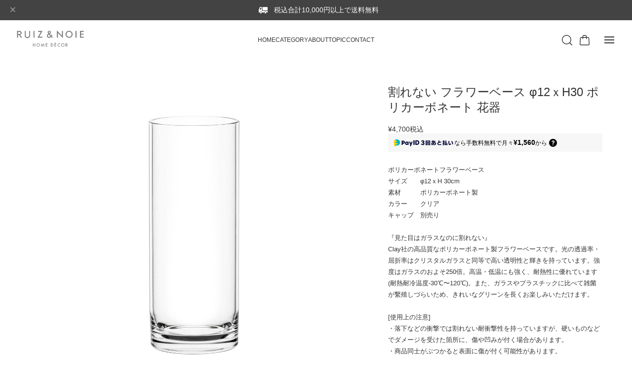

--- FILE ---
content_type: text/css
request_url: https://basefile.akamaized.net/solu-base-shop/69410b86b66d7/style.css
body_size: 21085
content:
*, ::before, ::after {box-sizing: border-box;border-style: solid;border-width: 0;}html {line-height: 1.15;-webkit-text-size-adjust: 100%;-webkit-tap-highlight-color: transparent;}body {margin: 0;}main {display: block;}p, table, blockquote, address, pre, iframe, form, figure, dl {margin: 0;}h1, h2, h3, h4, h5, h6 {font-size: inherit;font-weight: inherit;margin: 0;}ul, ol {margin: 0;padding: 0;list-style: none;}dt {font-weight: bold;}dd {margin-left: 0;}hr {box-sizing: content-box;height: 0;overflow: visible;border-top-width: 1px;margin: 0;clear: both;color: inherit;}pre {font-family: monospace, monospace;font-size: inherit;}address {font-style: inherit;}a {background-color: transparent;text-decoration: none;color: inherit;}abbr[title] {text-decoration: underline dotted;}b, strong {font-weight: bolder;}code, kbd, samp {font-family: monospace, monospace;font-size: inherit;}small {font-size: 80%;}sub, sup {font-size: 75%;line-height: 0;position: relative;vertical-align: baseline;}sub {bottom: -0.25em;}sup {top: -0.5em;}svg, img, embed, object, iframe {vertical-align: bottom;}button, input, optgroup, select, textarea {-webkit-appearance: none;appearance: none;vertical-align: middle;color: inherit;font: inherit;background: transparent;padding: 0;margin: 0;border-radius: 0;text-align: inherit;text-transform: inherit;}[type="checkbox"] {-webkit-appearance: checkbox;appearance: checkbox;}[type="radio"] {-webkit-appearance: radio;appearance: radio;}button, [type="button"], [type="reset"], [type="submit"] {cursor: pointer;}button:disabled, [type="button"]:disabled, [type="reset"]:disabled, [type="submit"]:disabled {cursor: default;}:-moz-focusring {outline: auto;}select:disabled {opacity: inherit;}option {padding: 0;}fieldset {margin: 0;padding: 0;min-width: 0;}legend {padding: 0;}progress {vertical-align: baseline;}textarea {overflow: auto;}[type="number"]::-webkit-inner-spin-button, [type="number"]::-webkit-outer-spin-button {height: auto;}[type="search"] {outline-offset: -2px;}[type="search"]::-webkit-search-decoration {-webkit-appearance: none;}::-webkit-file-upload-button {-webkit-appearance: button;font: inherit;}label[for] {cursor: pointer;}details {display: block;}summary {display: list-item;}[contenteditable]:focus {outline: auto;}table {border-color: inherit;border-collapse: collapse;}caption {text-align: left;}td, th {vertical-align: top;padding: 0;}th {text-align: left;font-weight: bold;}

*:focus { outline: none; }
a { -webkit-tap-highlight-color: rgba(0, 0, 0, 0); cursor: pointer; }

/* variable
------------------------------------------*/
html {
  font-size: var(--bodyFontSize);
  scroll-padding-top: 80px;
  --headerHeight: 80px;
  --margin: 150px;
  --padding: 60px;
  --maxWidth: 1480px;
  --titleMargin: 65px;

  --itemNum: 4;
  --itemMarginV: 50px;
  --itemMarginH: 28px;

  --imageMargin: 24px;

  --pageTitleMargin: 100px;
  --pageTitleSize: 5rem;
  --subPageTitleSize: 2.6rem;
  --imageTitleHeight: 480px;

  --categorylistNum: 6;

  --imageBorderRadius: 0;
  --inputBorderRadius: 0;

  --headFontSizeL: calc(var(--headFontSize) + 0.8rem);
  --headFontSizeS: calc(var(--headFontSize) - 0.2rem);
  --headFontLsL: min(var(--headFontLs), 0.2em);

  --messagePadding: 80px;
}
@media (max-width: 1200px) {
  html {
    --margin: 100px;
    --padding: 50px;
    --titleMargin: 40px;

    --itemNum: 3;
    --itemMarginV: 55px;
    --itemMarginH: 24px;

    --imageMargin: 22px;

    --pageTitleSize: 4rem;
    --imageTitleHeight: 420px;

    --categorylistNum: 5;
    --messagePadding: 60px;
  }
}
@media (max-width: 1000px) {
  html {
    --categorylistNum: 4;
    --messagePadding: 50px;
  }
}
@media (max-width: 768px) {
  html {
    scroll-padding-top: 60px;
    --headerHeight: 60px;
    --margin: 80px;
    --padding: 40px;
    --titleMargin: 30px;

    --itemMarginV: 40px;
    --itemMarginH: 20px;

    --imageMargin: 16px;

    --pageTitleMargin: 80px;
    --pageTitleSize: 3rem;
    --subPageTitleSize: 2.2rem;
    --imageTitleHeight: 320px;

    --categorylistNum: 3;

    --headFontSize: var(--headFontSizeSp);
    --headFontSizeL: calc(var(--headFontSizeSp) + 0.4rem);
    --headFontSizeS: calc(var(--headFontSizeSp) - 0.2rem);
    --headFontLsL: min(var(--headFontLs), 0.2em);
  }
}
@media (max-width: 600px) {
  html {
    --margin: 60px;
    --padding: 30px;

    --itemNum: 2;
    --itemMarginV: 30px;
    --itemMarginH: 16px;

    --pageTitleMargin: 60px;
    --pageTitleSize: 2.4rem;
    --subPageTitleSize: 2.2rem;
    --imageTitleHeight: 180px;
    
    --categorylistNum: 2;
  }
}

/* color
------------------------------------------*/
body.theme-white {
  --themeBgColor: #fff;
  --themeTextColor: #111;
  --themeSubBgColor: #fafafa;
  --themeSubTextColor: #999;
  --themeNoticeColor: #c31111;
  --themeAccentBgColor: #000;
  --themeAccentTextColor: #fff;
  --themeGradientColor: linear-gradient(135deg, #333, #111);
  --themeGradientColor2: linear-gradient(135deg, #223a3e, #111);

  --darkThemeBgColor: #111;
  --darkThemeTextColor: #fff;
  --darkThemeSubBgColor: #222;
  --darkThemeSubTextColor: #999;
  --darkThemeNoticeColor: #c31111;
  --darkThemeAccentBgColor: #000;
  --darkThemeAccentTextColor: #fff;
  --darkThemeGradientColor: linear-gradient(135deg, #333, #111);
  --darkThemeGradientColor2: linear-gradient(135deg, #223a3e, #111);
}
body.theme-beige {
  --themeBgColor: #fff;
  --themeTextColor: #574f49;
  --themeSubBgColor: #f8f4f1;
  --themeSubTextColor: #a89d94;
  --themeNoticeColor: #e59191;
  --themeAccentBgColor: #bfb1a6;
  --themeAccentTextColor: #fff;
  --themeGradientColor: linear-gradient(135deg, #e3d6cc, #bfb1a6);
  --themeGradientColor2: linear-gradient(135deg, #a38d7c, #bfb1a6);
  
  --darkThemeBgColor: #574f49;
  --darkThemeTextColor: #fff;
  --darkThemeSubBgColor: #36322f;
  --darkThemeSubTextColor: #7d736b;
  --darkThemeNoticeColor: #e59191;
  --darkThemeAccentBgColor: #bfb1a6;
  --darkThemeAccentTextColor: #fff;
  --darkThemeGradientColor: linear-gradient(135deg, #e3d6cc, #bfb1a6);
  --darkThemeGradientColor2: linear-gradient(135deg, #a38d7c, #bfb1a6);
}
body.theme-blue {
  --themeBgColor: #fff;
  --themeTextColor: #1c2535;
  --themeSubBgColor: #f8f4f0;
  --themeSubTextColor: #8991a2;
  --themeNoticeColor: #e44545;
  --themeAccentBgColor: #1b3765;
  --themeAccentTextColor: #fff;
  --themeGradientColor: linear-gradient(135deg, #3c6979, #1b3765);
  --themeGradientColor2: linear-gradient(135deg, #4a509f, #1b3765);
  
  --darkThemeBgColor: #1c2535;
  --darkThemeTextColor: #fff;
  --darkThemeSubBgColor: #2f3e58;
  --darkThemeSubTextColor: #6f7f9a;
  --darkThemeNoticeColor: #e44545;
  --darkThemeAccentBgColor: #1b3765;
  --darkThemeAccentTextColor: #fff;
  --darkThemeGradientColor: linear-gradient(135deg, #3c6979, #1b3765);
  --darkThemeGradientColor2: linear-gradient(135deg, #4a509f, #1b3765);
}
body.theme-lightblue {
  --themeBgColor: #fff;
  --themeTextColor: #3d516a;
  --themeSubBgColor: #eff4f9;
  --themeSubTextColor: #77828f;
  --themeNoticeColor: #e08686;
  --themeAccentBgColor: #81a6d4;
  --themeAccentTextColor: #fff;
  --themeGradientColor: linear-gradient(135deg, #92cdeb, #81a6d4);
  --themeGradientColor2: linear-gradient(135deg, #9093ca, #81a6d4);
  
  --darkThemeBgColor: #3d516a;
  --darkThemeTextColor: #fff;
  --darkThemeSubBgColor: #29394c;
  --darkThemeSubTextColor: #7a8ba0;
  --darkThemeNoticeColor: #e08686;
  --darkThemeAccentBgColor: #81a6d4;
  --darkThemeAccentTextColor: #fff;
  --darkThemeGradientColor: linear-gradient(135deg, #92cdeb, #81a6d4);
  --darkThemeGradientColor2: linear-gradient(135deg, #9093ca, #81a6d4);
}
body.theme-green {
  --themeBgColor: #fff;
  --themeTextColor: #1d2826;
  --themeSubBgColor: #fafafa;
  --themeSubTextColor: #9daaa7;
  --themeNoticeColor: #e44545;
  --themeAccentBgColor: #005240;
  --themeAccentTextColor: #fff;
  --themeGradientColor: linear-gradient(135deg, #00373a, #005240);
  --themeGradientColor2: linear-gradient(135deg, #18770b, #005240);
  
  --darkThemeBgColor: #1d2826;
  --darkThemeTextColor: #fff;
  --darkThemeSubBgColor: #2d3c39;
  --darkThemeSubTextColor: #999;
  --darkThemeNoticeColor: #e44545;
  --darkThemeAccentBgColor: #005240;
  --darkThemeAccentTextColor: #fff;
  --darkThemeGradientColor: linear-gradient(135deg, #00373a, #005240);
  --darkThemeGradientColor2: linear-gradient(135deg, #18770b, #005240);
}
body.theme-lightgreen {
  --themeBgColor: #fff;
  --themeTextColor: #1d2826;
  --themeSubBgColor: #fafafa;
  --themeSubTextColor: #aaa;
  --themeNoticeColor: #e08686;
  --themeAccentBgColor: #55b4a1;
  --themeAccentTextColor: #fff;
  --themeGradientColor: linear-gradient(135deg, #6ac39e, #55b4a1);
  --themeGradientColor2: linear-gradient(135deg, #9ad172, #55b4a1);
  
  --darkThemeBgColor: #1d2826;
  --darkThemeTextColor: #fff;
  --darkThemeSubBgColor: #224a53;
  --darkThemeSubTextColor: #999;
  --darkThemeNoticeColor: #e08686;
  --darkThemeAccentBgColor: #55b4a1;
  --darkThemeAccentTextColor: #fff;
  --darkThemeGradientColor: linear-gradient(135deg, #6ac39e, #55b4a1);
  --darkThemeGradientColor2: linear-gradient(135deg, #9ad172, #55b4a1);
}
body.theme-brown {
  --themeBgColor: #fff;
  --themeTextColor: #1f1706;
  --themeSubBgColor: #fff2e6;
  --themeSubTextColor: #aaa;
  --themeNoticeColor: #da4646;
  --themeAccentBgColor: #36280b;
  --themeAccentTextColor: #fff;
  --themeGradientColor: linear-gradient(135deg, #75502b, #36280b);
  --themeGradientColor2: linear-gradient(135deg, #600000, #36280b);
  
  --darkThemeBgColor: #1f1706;
  --darkThemeTextColor: #fff;
  --darkThemeSubBgColor: #2b1f05;
  --darkThemeSubTextColor: #999;
  --darkThemeNoticeColor: #da4646;
  --darkThemeAccentBgColor: #36280b;
  --darkThemeAccentTextColor: #fff;
  --darkThemeGradientColor: linear-gradient(135deg, #75502b, #36280b);
  --darkThemeGradientColor2: linear-gradient(135deg, #600000, #36280b);
}
body.theme-orange {
  --themeBgColor: #fff;
  --themeTextColor: #111;
  --themeSubBgColor: #fafafa;
  --themeSubTextColor: #aaa;
  --themeNoticeColor: #e54242;
  --themeAccentBgColor: #ff8c1c;
  --themeAccentTextColor: #fff;
  --themeGradientColor: linear-gradient(135deg, #ffd02c, #ff8c1c);
  --themeGradientColor2: linear-gradient(135deg, #ff4f2c, #ff8c1c);
  
  --darkThemeBgColor: #111;
  --darkThemeTextColor: #fff;
  --darkThemeSubBgColor: #000;
  --darkThemeSubTextColor: #999;
  --darkThemeNoticeColor: #e54242;
  --darkThemeAccentBgColor: #ff8c1c;
  --darkThemeAccentTextColor: #fff;
  --darkThemeGradientColor: linear-gradient(135deg, #ffd02c, #ff8c1c);
  --darkThemeGradientColor2: linear-gradient(135deg, #ff4f2c, #ff8c1c);
}
body.theme-red {
  --themeBgColor: #fff;
  --themeTextColor: #111;
  --themeSubBgColor: #fafafa;
  --themeSubTextColor: #aaa;
  --themeNoticeColor: #841e36;
  --themeAccentBgColor: #bc2549;
  --themeAccentTextColor: #fff;
  --themeGradientColor: linear-gradient(135deg, #ff2e2e, #bc2549);
  --themeGradientColor2: linear-gradient(135deg, #fd48a6, #bc2549);
  
  --darkThemeBgColor: #111;
  --darkThemeTextColor: #fff;
  --darkThemeSubBgColor: #000;
  --darkThemeSubTextColor: #999;
  --darkThemeNoticeColor: #841e36;
  --darkThemeAccentBgColor: #bc2549;
  --darkThemeAccentTextColor: #fff;
  --darkThemeGradientColor: linear-gradient(135deg, #ff2e2e, #bc2549);
  --darkThemeGradientColor2: linear-gradient(135deg, #fd48a6, #bc2549);
}
body.theme-pink {
  --themeBgColor: #fff;
  --themeTextColor: #111;
  --themeSubBgColor: #f8f4f1;
  --themeSubTextColor: #aaa;
  --themeNoticeColor: #e33b66;
  --themeAccentBgColor: #ed849f;
  --themeAccentTextColor: #fff;
  --themeGradientColor: linear-gradient(135deg, #ffccb6, #ed849f);
  --themeGradientColor2: linear-gradient(135deg, #c3c6ff, #ed849f);
  
  --darkThemeBgColor: #111;
  --darkThemeTextColor: #fff;
  --darkThemeSubBgColor: #000;
  --darkThemeSubTextColor: #999;
  --darkThemeNoticeColor: #e33b66;
  --darkThemeAccentBgColor: #ed849f;
  --darkThemeAccentTextColor: #fff;
  --darkThemeGradientColor: linear-gradient(135deg, #ffccb6, #ed849f);
  --darkThemeGradientColor2: linear-gradient(135deg, #c3c6ff, #ed849f);
}
body.theme-purple {
  --themeBgColor: #fff;
  --themeTextColor: #111;
  --themeSubBgColor: #ece8fa;
  --themeSubTextColor: #aaa;
  --themeNoticeColor: #e02828;
  --themeAccentBgColor: #5e40cf;
  --themeAccentTextColor: #fff;
  --themeGradientColor: linear-gradient(135deg, #c777ff, #5e40cf);
  --themeGradientColor2: linear-gradient(135deg, #00b3e0, #5e40cf);
  
  --darkThemeBgColor: #111;
  --darkThemeTextColor: #fff;
  --darkThemeSubBgColor: #000;
  --darkThemeSubTextColor: #999;
  --darkThemeNoticeColor: #e02828;
  --darkThemeAccentBgColor: #5e40cf;
  --darkThemeAccentTextColor: #fff;
  --darkThemeGradientColor: linear-gradient(135deg, #c777ff, #5e40cf);
  --darkThemeGradientColor2: linear-gradient(135deg, #00b3e0, #5e40cf);
}

/* og color */
body.use-ogcolor {
  --themeBgColor: var(--ogThemeBgColor);
  --themeTextColor: var(--ogThemeTextColor);
  --themeSubBgColor: var(--ogThemeSubBgColor);
  --themeSubTextColor: var(--ogThemeSubTextColor);
  --themeNoticeColor: var(--ogThemeNoticeColor);
  --themeAccentBgColor: var(--ogThemeAccentBgColor);
  --themeAccentTextColor: var(--ogThemeAccentTextColor);
  --themeGradientColor: linear-gradient(135deg, var(--ogThemeGradientColorStart), var(--ogThemeGradientColorEnd));
  --themeGradientColor2: linear-gradient(135deg, var(--ogThemeGradientColorStart), var(--ogThemeGradientColorEnd));

  --darkThemeBgColor: var(--ogDarkThemeBgColor);
  --darkThemeTextColor: var(--ogDarkThemeTextColor);
  --darkThemeSubBgColor: var(--ogDarkThemeSubBgColor);
  --darkThemeSubTextColor: var(--ogDarkThemeSubTextColor);
  --darkThemeNoticeColor: var(--ogDarkThemeNoticeColor);
  --darkThemeAccentBgColor: var(--ogDarkThemeAccentBgColor);
  --darkThemeAccentTextColor: var(--ogDarkThemeAccentTextColor);
  --darkThemeGradientColor: linear-gradient(135deg, var(--ogDarkThemeGradientColorStart), var(--ogDarkThemeGradientColorEnd));
  --darkThemeGradientColor2: linear-gradient(135deg, var(--ogDarkThemeGradientColorStart), var(--ogDarkThemeGradientColorEnd));
}

/* darkmode */
body.darkmode-3,
body.dark.darkmode-1 {
  --themeBgColor: var(--darkThemeBgColor);
  --themeTextColor: var(--darkThemeTextColor);
  --themeSubBgColor: var(--darkThemeSubBgColor);
  --themeSubTextColor: var(--darkThemeSubTextColor);
  --themeNoticeColor: var(--darkThemeNoticeColor);
  --themeAccentBgColor: var(--darkThemeAccentBgColor);
  --themeAccentTextColor: var(--darkThemeAccentTextColor);
  --themeGradientColor: var(--darkThemeGradientColor);
  --themeGradientColor2: var(--darkThemeGradientColor2);
}

/* color pattern */
body {
  --bgColor: var(--themeBgColor);
  --textColor: var(--themeTextColor);
  --subBgColor: var(--themeSubBgColor);
  --subTextColor: var(--themeSubTextColor);
  --noticeColor: var(--themeNoticeColor);
  --accentBgColor: var(--themeAccentBgColor);
  --accentTextColor: var(--themeAccentTextColor);
  --imageBtnBgColor: var(--themeBgColor);
  --imageBtnTextColor: var(--themeTextColor);
  --drawerTextColor: var(--themeTextColor);
  --drawerBgColor: var(--themeSubBgColor);
  --informationBannerBgColor: var(--themeSubBgColor);
  --informationBannerTextColor: var(--themeAccentBgColor);
  --cartBtnBgColor: var(--themeTextColor);
  --cartBtnTextColor: var(--themeBgColor);
  --msgBgColor: var(--themeAccentBgColor);
  --msgTextColor: var(--themeAccentTextColor);
}
body.theme-colortype-2 {
  --imageBtnBgColor: var(--themeAccentBgColor);
  --imageBtnTextColor: var(--themeAccentTextColor);
}
body.theme-colortype-3 {
  --textColor: var(--themeAccentBgColor);
  --imageBtnBgColor: var(--themeAccentBgColor);
  --imageBtnTextColor: var(--themeAccentTextColor);
}
body.theme-colortype-4 {
  --imageBtnBgColor: var(--themeGradientColor);
  --imageBtnTextColor: var(--themeAccentTextColor);
  --msgBgColor: var(--themeGradientColor);
}
body.theme-colortype-5 {
  --imageBtnBgColor: var(--themeGradientColor2);
  --imageBtnTextColor: var(--themeAccentTextColor);
  --msgBgColor: var(--themeGradientColor2);
}

/* color pattern (darkmode) */
body.darkmode-3,
body.dark.darkmode-1 {
  --bgColor: var(--darkThemeBgColor);
  --textColor: var(--darkThemeTextColor);
  --subBgColor: var(--darkThemeSubBgColor);
  --subTextColor: var(--darkThemeSubTextColor);
  --noticeColor: var(--darkThemeNoticeColor);
  --accentBgColor: var(--darkThemeAccentBgColor);
  --accentTextColor: var(--darkThemeAccentTextColor);
  --imageBtnBgColor: var(--darkThemeBgColor);
  --imageBtnTextColor: var(--darkThemeTextColor);
  --drawerTextColor: var(--darkThemeTextColor);
  --drawerBgColor: var(--darkThemeSubBgColor);
  --informationBannerBgColor: var(--darkThemeSubBgColor);
  --informationBannerTextColor: var(--darkThemeSubTextColor);
  --cartBtnBgColor: var(--darkThemeTextColor);
  --cartBtnTextColor: var(--darkThemeBgColor);
  --msgBgColor: var(--darkThemeAccentBgColor);
  --msgTextColor: var(--darkThemeAccentTextColor);
}
body.darkmode-3.darktheme-colortype-2,
body.dark.darkmode-1.darktheme-colortype-2 {
  --imageBtnBgColor: var(--darkThemeAccentBgColor);
  --imageBtnTextColor: var(--darkThemeAccentTextColor);
}
body.darkmode-3.darktheme-colortype-3,
body.dark.darkmode-1.darktheme-colortype-3 {
  --textColor: var(--darkThemeAccentBgColor);
  --imageBtnBgColor: var(--darkThemeAccentBgColor);
  --imageBtnTextColor: var(--darkThemeAccentTextColor);
}
body.darkmode-3.darktheme-colortype-4,
body.dark.darkmode-1.darktheme-colortype-4 {
  --imageBtnBgColor: var(--darkThemeGradientColor);
  --imageBtnTextColor: var(--darkThemeAccentTextColor);
  --msgBgColor: var(--darkThemeGradientColor);
}
body.darkmode-3.darktheme-colortype-5,
body.dark.darkmode-1.darktheme-colortype-5 {
  --imageBtnBgColor: var(--darkThemeGradientColor2);
  --imageBtnTextColor: var(--darkThemeAccentTextColor);
  --msgBgColor: var(--darkThemeGradientColor2);
}

/* header color pattern */
body.header-colortype-1 {
  --headerBgColor: var(--themeBgColor);
  --headerTextColor: var(--themeTextColor);
}
body.header-colortype-2 {
  --headerBgColor: var(--themeBgColor);
  --headerTextColor: var(--themeTextColor);
}
body.header-colortype-3 {
  --headerBgColor: var(--themeAccentBgColor);
  --headerTextColor: var(--themeAccentTextColor);
}
body.header-colortype-4 {
  --headerBgColor: var(--themeGradientColor);
  --headerTextColor: var(--themeAccentTextColor);
}
body.header-colortype-5 {
  --headerBgColor: var(--themeGradientColor2);
  --headerTextColor: var(--themeAccentTextColor);
}
body.theme-colortype-3.header-colortype-1,
body.theme-colortype-3.header-colortype-2 {
  --headerTextColor: var(--themeAccentBgColor);
}

/* header color pattern (darkmode) */
body.darkmode-3.header-colortype-1,
body.dark.darkmode-1.header-colortype-1 {
  --headerTextColor: var(--darkThemeTextColor);
}
body.darkmode-3.header-colortype-2,
body.dark.darkmode-1.header-colortype-2 {
  --headerBgColor: var(--darkThemeBgColor);
  --headerTextColor: var(--darkThemeTextColor);
}
body.darkmode-3.header-colortype-3,
body.dark.darkmode-1.header-colortype-3 {
  --headerBgColor: var(--darkThemeAccentBgColor);
  --headerTextColor: var(--darkThemeAccentTextColor);
}
body.darkmode-3.header-colortype-4,
body.dark.darkmode-1.header-colortype-4 {
  --headerBgColor: var(--darkThemeGradientColor);
  --headerTextColor: var(--darkThemeAccentTextColor);
}
body.darkmode-3.header-colortype-5,
body.dark.darkmode-1.header-colortype-5 {
  --headerBgColor: var(--darkThemeGradientColor2);
  --headerTextColor: var(--darkThemeAccentTextColor);
}
body.darkmode-3.theme-colortype-3.header-colortype-1,
body.darkmode-3.theme-colortype-3.header-colortype-2,
body.dark.darkmode-1.theme-colortype-3.header-colortype-1,
body.dark.darkmode-1.theme-colortype-3.header-colortype-2 {
  --headerTextColor: var(--darkThemeAccentBgColor);
}

/* base
------------------------------------------*/
body {
  color: var(--textColor);
  font-size: 1.4rem;
  font-family: var(--bodyFontEn), var(--bodyFontJa), sans-serif;
  line-height: 1.3;
  letter-spacing: var(--bodyFontLs);
  word-break: break-word;
  overflow-wrap: break-word;
}
body.use-themebg {
  background: var(--bgColor);
}
h1,
h2,
.logo,
.mv .text .sub,
.mv .text .title,
.concept .text .sub,
.concept .text .title,
.bgimage .text .sub,
.bgimage .text .title,
.youtube .text .sub,
.youtube .text .title,
.coupon .text .code,
p.appsItemDetailCustomTag_heading,
.about-main h3,
.about-main h4,
.communityMain .communityItemHeader,
.communityMain .communityUrlHeader,
.membership .mypage .heading {
  font-size: var(--headFontSize);
  font-weight: var(--headFontWeight) !important;
  font-family: var(--headFontEn), var(--headFontJa), sans-serif !important;
  letter-spacing: var(--headFontLs);
  line-height: 1.3;
}
.item-list-title h1,
.image-title h2,
.page-title,
#privacy h2,
#law h2,
.membership .mypage .heading {
  letter-spacing: var(--headFontLsL);
  text-indent: var(--headFontLsL);
}
a {
  color: var(--textColor);
  transition: all 0.3s ease;
}
p {
  line-height: 1.8;
}
img {
  max-width: 100%;
}
label[for] {
  cursor: default;
}

.content {
  margin: 0 auto var(--margin) auto;
  padding: 0 var(--padding);
  max-width: var(--maxWidth);
}
.home .content,
.item-list-page .content {
  margin: 0 auto;
  padding: 0;
  max-width: 100%;
}

.header-search input,
.drawer-search input,
.sidebar-search input,
.inquirySection dl dd input,
.inquirySection dl dd textarea,
input.x_mailMagazineSubscribe_input,
input.itemOption__input,
select.x_i18nSelectBox,
select#valiationSelect,
select.itemOption__select,
select.amountSelect {
  outline: none !important;
  display: block;
  margin: 0 !important;
  padding: 10px !important;
  width: 100% !important;
  min-width: auto !important;
  color: var(--textColor) !important;
  font-size: 1.4rem !important;
  font-family: var(--bodyFontEn), var(--bodyFontJa), sans-serif !important;
  line-height: inherit !important;
  letter-spacing: inherit !important;
  background: transparent !important;
  border: var(--textColor) 1px solid !important;
  border-radius: var(--inputBorderRadius) !important;
  box-shadow: none !important;
  transition: all 0.3s ease !important;
  appearance: none !important;
}
select.x_i18nSelectBox,
select#valiationSelect,
select.itemOption__select,
select.amountSelect {
  padding: 10px 24px 10px 10px !important;
  background:
    linear-gradient(45deg, transparent 50%, var(--textColor) 50%) no-repeat center right 14px / 4px 4px,
    linear-gradient(-45deg, transparent 50%, var(--textColor) 50%) no-repeat center right 10px / 4px 4px !important;
  background-color: var(--bgColor) !important;
}
input[type="text"]:focus,
input[type="email"]:focus,
textarea:focus {
  outline: none !important;
}

.header-search input::placeholder,
.drawer-search input::placeholder,
.sidebar-search input::placeholder,
input.x_mailMagazineSubscribe_input::placeholder,
input.itemOption__input::placeholder {
  opacity: 0.4 !important;
  color: var(--textColor);
  font-size: 1.4rem;
}

/* base overwrite
------------------------------------------*/
.msg_postBox__control__submit {
  text-align: center;
}
.purchaseButtonModal__input,
.purchaseButtonModal__inputArea,
.purchaseButtonModal__ageVerificationWarningText,
.communityModal,
.communityModal h1,
.communityModal a,
.msg_postBox__control__input,
#salesPeriodModal .salesPeriodModal__input {
  color: #222 !important;
}
.communityModal {
  overflow: auto;
  max-height: 90%;
}
.telnumValid__txt {
  color: var(--textColor) !important;
  background: var(--subBgColor) !important;
}
.centeringFixForPostageInfo {
  position: fixed !important;
}
#takeoutModal .takeoutModal__title {
  padding: 18px 30px !important;
  line-height: 1.3 !important;
}
.shippingModal .shippingInfo__tabChild {
  text-align: center;
}

.informationBanner {
  opacity: 0;
  transition: all 1s ease;
}
.loaded .informationBanner {
  opacity: 1;
}
.informationBannerIcon i {
  font-size: 18px !important;
}
.informationBannerText strong {
  font-size: 13px !important;
  font-weight: bold !important;
}
.informationBannerArrow {
  font-size: 14px !important;
}

.flash-message,
.flashMessage {
  opacity: 0;
  position: fixed !important;
  top: 20px !important;
  left: auto !important;
  right: 20px !important;
  margin: 0 !important;
  padding: 0 !important;
  width: 340px;
  transform: translateX(20px);
  transition: all 0.6s ease;
  z-index: 9999;
}
.loaded .flash-message,
.loaded .flashMessage {
  opacity: 1;
  transform: translateX(0);
}
.flash-message.close,
.flashMessage.close {
  opacity: 0 !important;
  transform: translateX(20px) !important;
}
.flash-message .contents,
.flashMessage .message {
  margin: 0 0 10px 0 !important;
  padding: 20px !important;
  width: 100% !important;
  max-width: auto !important;
  font-size: 1.2rem !important;
  color: var(--accentTextColor) !important;
  background: var(--accentBgColor) !important;
  box-shadow: 0 10px 10px -5px rgba(0, 0, 0, 0.1);
  border-radius: 3px;
}
.flashMessage.error .contents,
.flashMessage #orderErrorMessage {
  color: #fff !important;
  background: var(--noticeColor) !important;
}
@media (max-width: 768px) {
  .flash-message,
  .flashMessage {
    width: calc(100% - 40px);
  }
}

.msg_smsAuth__formArea .x_address {
  margin: 0 !important;
  padding: 10px !important;
  border: none !important;
}

#IllegalReportTitle {
  appearance: auto;
  -webkit-appearance: auto;
}
#x_illegalReportMessage {
  max-width: 100%;
}

/* btn
------------------------------------------*/
.btn-normal,
.btn-image {
  margin: 50px 0 0 0;
}
.btn-normal a,
.btn-normal span,
.btn-image a,
.contact .control-panel,
.membership .login .link,
.membership .guide .register .link,
.membership .guide .mypage-link .link,
.membership .mypage .content .definition-description .edit,
.membership .mypage .content .definition-edit-button .edit {
  cursor: pointer;
  display: block;
  position: relative;
  margin: 0 auto !important;
  padding: 14px 5px !important;
  width: 200px !important;
  color: var(--textColor) !important;
  font-size: 1.2rem !important;
  text-align: center !important;
  line-height: 1.3 !important;
  background: none !important;
  border: var(--textColor) 1px solid !important;
  border-radius: 0 !important;
  transition: all 0.3s ease !important;
}
.btn-image a {
  color: var(--imageBtnTextColor) !important;
  background: var(--imageBtnBgColor) !important;
  border: none !important;
}
.contact .control-panel {
  padding: 0 !important;
}
.contact .control-panel input[type="submit"] {
  display: block;
  padding: 14px 5px;
  width: 100%;
}
.btn-type-2 .btn-normal a,
.btn-type-2 .btn-normal span,
.btn-type-2 .btn-image a,
.btn-type-2 .contact .control-panel,
.btn-type-2 .membership .login .link,
.btn-type-2 .membership .guide .register .link,
.btn-type-2 .membership .guide .mypage-link .link,
.btn-type-2 .membership .mypage .content .definition-description .edit,
.btn-type-2 .membership .mypage .content .definition-edit-button .edit {
  border-radius: 100px !important;
}
.btn-type-3 .btn-normal a,
.btn-type-3 .btn-normal span,
.btn-type-3 .btn-image a,
.btn-type-3 .contact .control-panel,
.btn-type-3 .membership .login .link,
.btn-type-3 .membership .guide .register .link,
.btn-type-3 .membership .guide .mypage-link .link,
.btn-type-3 .membership .mypage .content .definition-description .edit,
.btn-type-3 .membership .mypage .content .definition-edit-button .edit {
  border: var(--textColor) 1px solid !important;
  border-radius: 6px !important;
}
.btn-type-3 .btn-image a {
  border: none !important;
}
.btn-type-4 .btn-normal a,
.btn-type-4 .btn-normal span,
.btn-type-4 .btn-image a,
.btn-type-4 .contact .control-panel,
.btn-type-4 .membership .login .link,
.btn-type-4 .membership .guide .register .link,
.btn-type-4 .membership .guide .mypage-link .link,
.btn-type-4 .membership .mypage .content .definition-description .edit,
.btn-type-4 .membership .mypage .content .definition-edit-button .edit {
  background: none !important;
  border: none !important;
}
.btn-type-4 .btn-normal a:before,
.btn-type-4 .btn-normal span:before,
.btn-type-4 .btn-image a:before,
.btn-type-4 .contact .control-panel:before,
.btn-type-4 .membership .login .link:before,
.btn-type-4 .membership .guide .register .link:before,
.btn-type-4 .membership .guide .mypage-link .link:before,
.btn-type-4 .membership .mypage .content .definition-description .edit:before,
.btn-type-4 .membership .mypage .content .definition-edit-button .edit:before {
  content: '';
  opacity: 0.1;
  position: absolute;
  top: -2px;
  left: -2px;
  width: 100%;
  height: 100%;
  border: var(--textColor) 1px solid;
  transition: all 0.3s ease;
  z-index: -2;
}
.btn-type-4 .btn-normal a:after,
.btn-type-4 .btn-normal span:after,
.btn-type-4 .btn-image a:after,
.btn-type-4 .contact .control-panel:after,
.btn-type-4 .membership .login .link:after,
.btn-type-4 .membership .guide .register .link:after,
.btn-type-4 .membership .guide .mypage-link .link:after,
.btn-type-4 .membership .mypage .content .definition-description .edit:after,
.btn-type-4 .membership .mypage .content .definition-edit-button .edit:after {
  content: '';
  opacity: 0.1;
  position: absolute;
  bottom: -2px;
  right: -2px;
  width: 100%;
  height: 100%;
  background: var(--textColor);
  transition: all 0.3s ease;
  z-index: -1;
}
.btn-type-4 .btn-image a {
  box-shadow: none !important;
}
.btn-type-4 .btn-image a:before {
  opacity: 0.5;
  border: var(--imageBtnBgColor) 1px solid;
}
.btn-type-4 .btn-image a:after {
  opacity: 0.5;
  background: var(--imageBtnBgColor);
}
.theme-colortype-4.btn-type-4 .btn-image a:before,
.theme-colortype-5.btn-type-4 .btn-image a:before {
  border: #fff 1px solid;
  border-image: var(--imageBtnBgColor) 1;
}
.btn-type-5 .btn-normal a,
.btn-type-5 .btn-normal span,
.btn-type-5 .btn-image a,
.btn-type-5 .contact .control-panel,
.btn-type-5 .membership .login .link,
.btn-type-5 .membership .guide .register .link,
.btn-type-5 .membership .guide .mypage-link .link,
.btn-type-5 .membership .mypage .content .definition-description .edit,
.btn-type-5 .membership .mypage .content .definition-edit-button .edit {
  padding: 5px 0 !important;
  width: fit-content !important;
  max-width: 200px !important;
  background: none !important;
  border: none !important;
  border-bottom: var(--textColor) 2px solid !important;
  box-shadow: none !important;
}
.btn-type-5 .btn-image a {
  color: #fff !important;
  border-bottom: #fff 2px solid !important;
}
.btn-type-5 .contact .control-panel {
  padding: 0 !important;
}
.btn-type-5 .contact .control-panel input[type="submit"] {
  padding: 5px 0;
}
@media (hover: hover) {
  .btn-normal a:hover,
  .btn-normal span:hover,
  .btn-image a:hover,
  .contact .control-panel:hover,
  .membership .login .link:hover,
  .membership .guide .register .link:hover,
  .membership .guide .mypage-link .link:hover,
  .membership .mypage .content .definition-description .edit:hover,
  .membership .mypage .content .definition-edit-button .edit:hover {
    opacity: 0.7;
  }
}
@media (max-width: 768px) {
  .btn-normal,
  .btn-image {
    margin: 40px 0 0 0;
  }
  .btn-normal a,
  .btn-normal span,
  .btn-image a {
    margin: 0 auto !important;
    transform: scale(0.9);
  }
}

/* popup-banner
------------------------------------------*/
.popup-banner-bg {
  opacity: 0;
  visibility: hidden;
  position: fixed;
  top: 0;
  left: 0;
  width: 100%;
  height: 100vh;
  background: rgba(0, 0, 0, 0.7);
  transition: all 0.4s 0.2s cubic-bezier(0.645, 0.045, 0.355, 1);
  backdrop-filter: blur(8px);
  -webkit-backdrop-filter: blur(8px);
  z-index: 10005;
}
.popup-banner-bg.open {
  opacity: 1;
  visibility: visible;
  transition: all 0.4s cubic-bezier(0.645, 0.045, 0.355, 1);
}
.popup-banner-bg.type-2,
.popup-banner-bg.open.type-2 {
  display: none;
}
.popup-banner {
  opacity: 0;
  visibility: hidden;
  display: grid;
  place-items: center;
  position: fixed;
  top: 0;
  left: 0;
  width: 100%;
  height: 100vh;
  transform: translateY(20px);
  transition: all 0.4s cubic-bezier(0.645, 0.045, 0.355, 1);
  z-index: 10006;
}
.popup-banner.open {
  opacity: 1;
  visibility: visible;
  transform: translateY(0);
  transition: all 0.4s 0.2s cubic-bezier(0.645, 0.045, 0.355, 1);
}
.popup-banner-image {
  position: relative;
  margin: 0 auto;
  max-width: 800px;
  text-align: center;
  box-shadow: 0 20px 20px -10px rgba(0, 0, 0, 0.2);
}
.popup-banner-image img {
  margin: 0 auto;
  max-height: 90vh;
}
.popup-banner.type-2 {
  display: block;
  top: auto;
  left: auto;
  bottom: 40px;
  right: 40px;
  width: auto;
  height: auto;
}
.x_message_view .popup-banner.type-2 {
  bottom: 100px;
}
.popup-banner.type-2 .popup-banner-image {
  margin: 0 0 0 auto;
  max-width: 300px;
}
.popup-banner.type-2 .popup-banner-image a {
  display: block;
}
@media (hover: hover) {
  .popup-banner.type-2 .popup-banner-image a:hover {
    opacity: 0.7;
  }
}
.popup-banner-close {
  cursor: pointer;
  position: absolute;
  top: -20px;
  right: -20px;
  width: 33px;
  height: 33px;
  background: var(--bgColor);
  box-shadow: 0 10px 10px -5px rgba(0, 0, 0, 0.2);
  border-radius: 50%;
  z-index: 1;
}
.popup-banner-close:before,
.popup-banner-close:after {
  content: '';
  position: absolute;
  top: 10px;
  left: 16px;
  width: 1px;
  height: 13px;
  background: var(--textColor);
  transform: rotate(45deg);
}
.popup-banner-close:after {
  transform: rotate(-45deg);
}
@media (max-width: 900px) {
  .popup-banner-image {
    max-width: 85%;
  }
  .popup-banner.type-2 .popup-banner-image {
    max-width: 70%;
  }
}

/* drawer
------------------------------------------*/
.drawer-bg {
  opacity: 0;
  visibility: hidden;
  position: fixed;
  top: 0;
  left: 0;
  width: 100%;
  height: 100vh;
  background: rgba(0, 0, 0, 0.7);
  transition: all 0.4s 0.1s cubic-bezier(0.645, 0.045, 0.355, 1);
  backdrop-filter: blur(8px);
  -webkit-backdrop-filter: blur(8px);
  z-index: 10002;
}
.drawer-bg.open {
  opacity: 1;
  visibility: visible;
  transition: all 0.4s cubic-bezier(0.645, 0.045, 0.355, 1);
}
.drawer {
  overflow: auto;
  position: fixed;
  top: 0;
  right: 0;
  width: min(80%, 320px);
  height: 100vh;
  color: var(--drawerTextColor);
  background: var(--drawerBgColor);
  z-index: 10003;
  transform: translateX(100%);
  transition: all 0.4s cubic-bezier(0.645, 0.045, 0.355, 1);
  backdrop-filter: blur(8px);
  -webkit-backdrop-filter: blur(8px);
}
.drawer.open {
  transform: translateX(0);
  transition: all 0.4s 0.1s cubic-bezier(0.645, 0.045, 0.355, 1);
}
.drawer-close {
  cursor: pointer;
  position: relative;
  height: 50px;
}
.drawer-close:after,
.drawer-search-wrap:after,
.drawer-nav > ul:after {
  content: '';
  opacity: 0.15;
  position: absolute;
  bottom: 0;
  left: 0;
  width: 100%;
  height: 1px;
  background: var(--drawerTextColor);
}
.drawer-close span:before,
.drawer-close span:after {
  content: '';
  position: absolute;
  top: 25px;
  right: 17px;
  width: 20px;
  height: 1px;
  background: var(--drawerTextColor);
  transform: rotate(45deg);
}
.drawer-close span:after {
  transform: rotate(-45deg);
}
.drawer-search-wrap {
  position: relative;
  padding: 24px;
}
.drawer-search {
  display: flex;
  justify-content: space-between;
  position: relative;
  padding: 5px 5px 5px 15px;
  width: 100%;
  transition: all 0.3s ease;
}
.drawer-search:before {
  content: '';
  opacity: 0.1;
  position: absolute;
  top: 0;
  left: 0;
  width: 100%;
  height: 100%;
  background: var(--drawerTextColor);
  border-radius: var(--inputBorderRadius);
  z-index: -1;
}
.drawer-search input {
  display: block !important;
  padding: 0 !important;
  margin: 0 !important;
  width: calc(100% - 34px) !important;
  height: auto !important;
  color: var(--drawerTextColor) !important;
  font-size: 1.2rem !important;
  line-height: 1 !important;
  border: none !important;
}
.drawer-search input::placeholder {
  color: inherit !important;
}
.drawer-search button {
  margin: 0 2px 0 0;
  width: 32px;
  height: 32px;
  text-align: center;
}
.drawer-search button svg {
  margin: 0 auto;
  height: 20px;
  fill: var(--drawerTextColor);
}

.drawer-nav > ul {
  position: relative;
  padding: 24px;
}
.drawer-nav > ul > li > a,
.drawer-nav > ul > li > span {
  display: block;
  position: relative;
  padding: 10px 0;
  color: var(--drawerTextColor);
  font-size: 1.3rem;
}
.drawer-nav > ul ul {
  position: relative;
  padding: 0 0 0 20px;
}
.drawer-nav > ul ul:before,
.drawer-nav > ul ul:after {
  content: '';
  display: block;
  height: 10px;
}
.drawer-nav > ul ul li a {
  display: block;
  padding: 8px 0;
  color: var(--drawerTextColor);
  font-size: 1.2rem;
}
.drawer-nav > ul ul li ul {
  padding: 10px 12px;
}
@media (hover: hover) {
  .drawer-nav a:hover {
    opacity: 0.7;
    padding-left: 3px;
  }
}

.drawer-nav .appsItemCategoryTag_child {
  position: relative;
}
.drawer-nav .appsItemCategoryTag_lowerchild {
  display: none;
}
.drawer-nav span.open {
  content: '';
  cursor: pointer;
  position: absolute;
  top: 0;
  right: -10px;
  width: 32px;
  height: 36px;
  border-radius: 1px;
  transition: all 0.3s ease;
}
.drawer-nav span.open:after {
  content: '';
  position: absolute;
  top: 13px;
  left: 12px;
  width: 6px;
  height: 6px;
  border-bottom: var(--drawerTextColor) 1px solid;
  border-right: var(--drawerTextColor) 1px solid;
  transform: rotate(45deg);
  transform-origin: center 80%;
  transition: all 0.3s ease;
}
.drawer-nav span.open.close {
  transform: rotate(180deg);
}

.drawer-copyright {
  opacity: 0.5;
  padding: 24px;
  font-size: 1rem;
  text-align: center;
}

.header-type-2 .drawer {
  right: auto;
  left: 0;
  transform: translateX(-100%);
}
.header-type-2 .drawer.open {
  transform: translateX(0);
}

/* header
------------------------------------------*/
.header-search-bg {
  opacity: 0;
  visibility: hidden;
  position: fixed;
  top: 0;
  left: 0;
  width: 100%;
  height: 100vh;
  background: rgba(0, 0, 0, 0.7);
  transition: all 0.4s 0.1s cubic-bezier(0.645, 0.045, 0.355, 1);
  backdrop-filter: blur(8px);
  -webkit-backdrop-filter: blur(8px);
  z-index: 10002;
}
.header-search-bg.open {
  opacity: 1;
  visibility: visible;
  transition: all 0.4s cubic-bezier(0.645, 0.045, 0.355, 1);
}
.header-search-modal {
  opacity: 0;
  visibility: hidden;
  position: fixed;
  top: calc(var(--headerHeight) * -1);
  left: 50%;
  padding: var(--padding);
  width: min(100%, 800px);
  height: var(--headerHeight);
  transform: translateX(-50%);
  transition: all 0.4s cubic-bezier(0.645, 0.045, 0.355, 1);
  z-index: 10003;
}
.header-search-modal.open {
  opacity: 1;
  visibility: visible;
  top: 0;
  transition: all 0.4s 0.1s cubic-bezier(0.645, 0.045, 0.355, 1);
}
.header-search-wrap {
  display: flex;
  justify-content: center;
  align-items: center;
  margin: 0 auto;
  width: 100%;
  height: 100%;
}
.header-search {
  display: flex;
  justify-content: space-between;
  padding: 6px 6px 6px 18px;
  width: 100%;
  border: #fff 2px solid;
  border-radius: 100px;
  transition: all 0.3s ease;
}
.header-search input {
  display: block !important;
  padding: 0 !important;
  margin: 0 !important;
  width: calc(100% - 34px) !important;
  height: auto !important;
  color: #fff !important;
  font-size: 1.4rem !important;
  line-height: 1 !important;
  background: none !important;
  border: none !important;
}
.header-search input::placeholder {
  color: inherit !important;
}
.header-search button {
  width: 36px;
  height: 36px;
  text-align: center;
}
.header-search button svg {
  margin: 0 auto;
  width: 22px;
  fill: #fff;
}
.header-search-wrap .close {
  cursor: pointer;
  position: relative;
  margin: 0 0 0 10px;
  width: 41px;
  height: 41px;
}
.header-search-wrap .close:before,
.header-search-wrap .close:after {
  content: '';
  position: absolute;
  top: 20px;
  left: 6px;
  width: 25px;
  height: 2px;
  background: #fff;
  transform: rotate(45deg);
}
.header-search-wrap .close:after {
  transform: rotate(-45deg);
}

.header {
  opacity: 0;
  display: flex;
  align-items: center;
  position: sticky;
  top: 0;
  padding: 0 min(5vw, 30px);
  width: 100%;
  height: var(--headerHeight);
  color: var(--headerTextColor);
  background: var(--headerBgColor);
  transition: all 1s ease;
  z-index: 1001;
}
.header-colortype-1 .header {
  background: none;
}
.loaded .header {
  opacity: 1;
}
.header > * {
  order: 10;
}

.logo {
  position: relative;
  width: 260px;
}
.logo a {
  display: block;
  width: 100%;
  height: 100%;
  transition: all 0.3s ease;
}
.logo a span.logoText {
  overflow: hidden;
  display: -webkit-box;
  color: var(--headerTextColor) !important;
  font-size: 2.2rem;
  letter-spacing: 0.2em;
  transition: all 0.3s ease;
  -webkit-box-orient: vertical;
  -webkit-line-clamp: 2;
}
.header-type-2 .logo a span.logoText {
  text-align: center;
}
.home.header-colortype-1.header-white.obverse .logo a span.logoText,
.dark.darkmode-1.header-darklogowhite .logo a span.logoText,
.darkmode-3.header-darklogowhite .logo a span.logoText {
  color: #fff !important;
}
.logo a img {
  object-fit: contain;
  display: block;
  width: auto;
  height: clamp(16px, var(--headerLogoHeight), var(--headerHeight));
  transition: all 0.3s ease;
}
.home.header-colortype-1.header-white.obverse .logo a img,
.dark.darkmode-1.header-darklogowhite .logo a img,
.darkmode-3.header-darklogowhite .logo a img {
  filter: brightness(0) invert(1);
}

.header-type-2 .logo {
  width: 40%;
}
.header-type-2 .logo span,
.header-type-2 .logo img {
  margin: 0 auto;
}

.header-btn {
  display: flex;
  justify-content: flex-end;
  gap: 12px;
  margin: 0 10px 0 auto;
  width: 212px;
}
.header-btn .cart {
  position: relative;

  .cart-badge {
    display: block !important;

    .cart-qty {
      position: absolute;
      inset: -1px -5px auto auto;
      width: 18px;
      height: 18px;
      color: var(--headerBgColor);
      font-size: 10px;
      text-align: center;
      line-height: 18px;
      background: var(--headerTextColor);
      border-radius: 10px;
      transition: all 0.3s ease;

      .home.header-colortype-1.header-white.obverse & {
        color: #fff;
        background: none;
      }

      body.header-colortype-4 &,
      body.header-colortype-5 & {
        color: var(--accentBgColor);
      }
    }
  }
}
.header-btn div a {
  display: flex;
  justify-content: center;
  align-items: center;
  width: 36px;
  height: 36px;
}
@media (hover: hover) {
  .header-btn div a:hover {
    opacity: 0.7;
  }
}
.header-btn svg {
  height: 21px;
  fill: var(--headerTextColor);
  transition: all 0.3s ease;
}
.home.header-colortype-1.header-white.obverse .header-btn svg {
  fill: #fff;
}
.header-type-2 .header-btn {
  margin: 0;
  width: 30%;
}

.drawer-open {
  cursor: pointer;
  display: block;
  position: relative;
  width: 36px;
  height: 36px;
}
.drawer-open span,
.drawer-open span:before,
.drawer-open span:after {
  content: '';
  position: absolute;
  top: 17px;
  left: 10px;
  width: 20px;
  height: 2px;
  background: var(--headerTextColor);
  transition: all 0.3s ease;
}
.drawer-open span:before {
  top: -6px;
  left: 0;
}
.drawer-open span:after {
  top: 6px;
  left: 0;
}
@media (hover: hover) {
  .drawer-open:hover span,
  .drawer-open:hover span:before,
  .drawer-open:hover span:after {
    left: 6px;
  }
}
.home .drawer-open span,
.home .drawer-open span:before,
.home .drawer-open span:after {
  background: var(--headerTextColor);
}
.home.header-colortype-1.header-white.obverse .drawer-open span,
.home.header-colortype-1.header-white.obverse .drawer-open span:before,
.home.header-colortype-1.header-white.obverse .drawer-open span:after {
  background: #fff;
}

.header-type-2 .drawer-open-wrap {
  order: 1;
  width: 30%;
}

.header-menu {
  display: none;
}
.header-type-3 .header-menu,
.header-type-4 .header-menu {
  display: flex;
  justify-content: center;
  gap: 28px;
  margin: 0 auto;
  font-size: 12px;
}
.header-type-3 .header-btn,
.header-type-4 .header-btn {
  margin: 0 12px 0 0;
}
.header-menu > li {
  display: grid;
  place-items: center;
  position: relative;
  height: var(--headerHeight);
}
.header-menu > li.header-category {
  cursor: pointer;
}
.header-menu > li > a,
.header-menu > li > span {
  position: relative;
  color: var(--headerTextColor);
}
.header-menu > li > a:before,
.header-menu > li > span:before {
  content: '';
  opacity: 0;
  position: absolute;
  bottom: -12px;
  left: 50%;
  width: 4px;
  height: 4px;
  background: var(--headerTextColor);
  border-radius: 50%;
  transform: translateX(-50%);
  transition: all 0.3s ease;
}
.home.header-colortype-1.header-white.obverse .header-menu > li > a,
.dark.darkmode-1.header-darklogowhite .header-menu > li > a,
.darkmode-3.header-darklogowhite .header-menu > li > a,
.home.header-colortype-1.header-white.obverse .header-menu > li > span,
.dark.darkmode-1.header-darklogowhite .header-menu > li > span,
.darkmode-3.header-darklogowhite .header-menu > li > span {
  color: #fff;
}
.home.header-colortype-1.header-white.obverse .header-menu > li > a:before,
.dark.darkmode-1.header-darklogowhite .header-menu > li > a:before,
.darkmode-3.header-darklogowhite .header-menu > li > a:before,
.home.header-colortype-1.header-white.obverse .header-menu > li > span:before,
.dark.darkmode-1.header-darklogowhite .header-menu > li > span:before,
.darkmode-3.header-darklogowhite .header-menu > li > span:before {
  background: #fff;
}

@media (hover: hover) {
  .header-menu > li > a:hover:before,
  .header-menu > li:hover > span:before {
    opacity: 1;
    bottom: -9px;
  }
}
.header-menu #appsItemCategoryTag {
  overflow: auto;
  visibility: hidden;
  opacity: 0;
  position: absolute;
  top: calc(var(--headerHeight) + 20px);
  left: calc(50% - 110px);
  padding: 20px;
  width: 220px;
  max-height: 60vh;
  background: var(--headerBgColor);
  box-shadow: 0 4px 6px -1px rgba(0, 0, 0, 0.1);
  border-radius: 3px;
  transition: all 0.3s ease;
}
.header-menu #appsItemCategoryTag.open {
  visibility: visible;
  opacity: 1;
  top: var(--headerHeight);
}
@media (hover: hover) {
  .header-menu #appsItemCategoryTag a:hover {
    opacity: 0.7;
  }
}
.header-menu #appsItemCategoryTag > li > a {
  display: block;
  padding: 5px 0;
  color: var(--headerTextColor);
}
.header-menu #appsItemCategoryTag > li > ul {
  padding: 10px 0 10px 20px;
}
.header-menu #appsItemCategoryTag > li > ul > li {
  position: relative;
}
.header-menu #appsItemCategoryTag > li > ul > li:before {
  content: '';
  opacity: 0.15;
  position: absolute;
  top: 0;
  left: -15px;
  width: 1px;
  height: 100%;
  background: var(--headerTextColor);
}
.header-menu #appsItemCategoryTag > li > ul > li > a {
  display: block;
  padding: 5px 0;
  color: var(--headerTextColor);
  font-size: 1.1rem;
}

.header-type-4 .header-menu > li {
  position: static;
}
.header-type-4 .header-menu #appsItemCategoryTag {
  display: grid;
  grid-template-columns: repeat(5, 1fr);
  gap: 30px;
  left: 40px;
  padding: 40px;
  width: calc(100% - 80px);
  max-height: 70vh;
  border-radius: 3px;
  transition: all 0.1s ease;
}
.header-type-4 .header-menu #appsItemCategoryTag.open {
  transition: all 0.3s 0.1s ease;
}
.header-type-4 .header-menu #appsItemCategoryTag > li > a {
  font-weight: bold;
}
.header-type-4 .header-menu #appsItemCategoryTag > li > ul {
  padding: 10px 0 0 0;
}
.header-type-4 .header-menu #appsItemCategoryTag > li > ul > li:before {
  display: none;
}

@media (max-width: 1000px) {
  .header {
    padding: 0 min(5vw, 24px);
  }
  .header-type-2 .header {
    padding: 0 min(5vw, 15px);
  }
  .header-menu {
    display: none !important;
  }
  .header-btn {
    margin: 0 10px 0 auto !important;
  }
  .header-type-2 .header-btn {
    margin: 0 0 0 auto !important;
  }
}

@media (max-width: 768px) {
  .logo a span span.logoText {
    font-size: 1.8rem;
  }
  .logo img {
    height: clamp(12px, var(--headerLogoHeightSp), var(--headerHeight));
  }
  .header-btn {
    display: flex;
    justify-content: flex-end;
    margin: 0 6px 0 auto;
  }
  .header-btn .search {
    display: none;
  }
  .drawer-open {
    margin: 0 -3px 0 0;
  }
}

/* mv
------------------------------------------*/
.mv-wrap {
  overflow: hidden;
  position: relative;
  margin: 0 auto var(--margin) auto;
}
.header-colortype-1 .mv-wrap {
  margin-top: calc(var(--headerHeight) * -1);
}
.mv-full .mv-wrap {
  height: calc(100vh - var(--headerHeight) - var(--informationBannerHeight));
  max-width: 100%;
}
.header-colortype-1.mv-full .mv-wrap {
  height: calc(100vh - var(--informationBannerHeight));
}

.mv-wrap .fixblog {
  opacity: 0;
  position: absolute;
  top: 30px;
  left: 0;
  padding: 0 30px;
  width: 100%;
  transition: all 1s ease;
  z-index: 10;
}
.header-colortype-1 .mv-wrap .fixblog {
  top: var(--headerHeight);
}
.loaded .mv-wrap .fixblog {
  opacity: 1;
}
.mv-wrap .fixblog a {
  display: block;
  position: relative;
  padding: 10px 6px;
  width: 100%;
  color: var(--textColor);
  font-size: 1.2rem;
  text-align: center;
  text-indent: var(--bodyFontLs);
}
.mv-wrap .fixblog a:after {
  content: '';
  opacity: 0.5;
  position: absolute;
  top: 0;
  left: 0;
  width: 100%;
  height: 100%;
  background: var(--bgColor);
  border-radius: 2px;
  z-index: -1;
}
@media (hover: hover) {
  .mv-wrap .fixblog a:hover {
    opacity: 0.7;
  }
}

.mv {
  overflow: hidden;
  opacity: 0;
  transition: all 1s ease;
}
.viewed .mv {
  opacity: 1;
}
.mv-full .mv-wrap .mv {
  height: 100%;
}
.type-fadeZoom2 .mv .bg {
  overflow: hidden;
  margin: 0 0 0 auto;
  width: 80%;
}
.mv .bg img {
  width: 100%;
}
.mv .bg img.sp {
  display: none;
}
.mv-full .mv-wrap .bg {
  height: 100%;
}
.mv-full .mv-wrap .bg img {
  object-fit: cover;
  height: 100%;
}
.type-fadeZoom .mv .swiper-slide-active img,
.type-fadeZoom2 .mv .swiper-slide-active img {
  animation: fadeZoom 1.5s ease both;
}
@keyframes fadeZoom {
  0% { transform: scale(1.15); }
  100% { transform: scale(1); }
}
.mv .banner {
  position: absolute;
  top: 50%;
  left: 0;
  width: 100%;
  text-align: center;
  transform: translateY(-50%);
}
.header-colortype-1 .mv .banner {
  top: calc(50% + (var(--headerHeight) / 3));
}
.mv .banner img {
  margin: 0 auto;
  max-width: 60%;
  max-height: 50%;
  animation: bannerZoomOut 0.6s ease both;
}
.mv .swiper-slide-active .banner img {
  animation: bannerZoomIn 0.6s 1.2s ease both;
}
@keyframes bannerZoomOut {
  0% { opacity: 1; transform: scale(1); }
  100% { opacity: 0; transform: scale(1.2); }
}
@keyframes bannerZoomIn {
  0% { opacity: 0; transform: scale(1.2); }
  100% { opacity: 1; transform: scale(1); }
}

.mv .text {
  position: absolute;
  top: var(--padding);
  bottom: var(--padding);
  left: var(--padding);
  right: var(--padding);
  margin: auto;
  padding: 0;
  width: fit-content;
  height: fit-content;
  color: #fff;
  text-align: center;
}
.header-colortype-1 .mv .text {
  transform: translateY(var(--headerHeight) / 3);
}
.position-2 .mv .text { margin: auto auto auto 0; text-align: left; }
.position-2 .mv .text .btn-image a { margin: 0 auto 0 0 !important; transform-origin: center left; }
.position-3 .mv .text { margin: auto 0 auto auto; text-align: right; }
.position-3 .mv .text .btn-image a { margin: 0 0 0 auto !important; transform-origin: center right; }
.position-4 .mv .text { margin: auto auto var(--padding) 0; text-align: left; }
.position-4 .mv .text .btn-image a { margin: 0 auto 0 0 !important; transform-origin: center left; }
.position-5 .mv .text { margin: auto 0 var(--padding) auto; text-align: right; }
.position-5 .mv .text .btn-image a { margin: 0 0 0 auto !important; transform-origin: center right; }

.mv .text:before {
  content: '';
  position: absolute;
  top: 0;
  left: 0;
  width: 100%;
  height: 100%;
}
.bg-2 .mv .text { padding: var(--padding); color: var(--textColor); }
.bg-2 .mv .text:before { background: var(--subBgColor); }
.bg-3 .mv .text { padding: var(--padding); color: var(--accentTextColor); }
.bg-3 .mv .text:before { background: var(--accentBgColor); }
.bg-4 .mv .text { padding: var(--padding); color: var(--accentBgColor); }
.bg-4 .mv .text:before { background: var(--accentTextColor); }

.mv .text:before {
  animation: textBgZoomOut 0.6s ease both;
}
@keyframes textBgZoomOut {
  0% { opacity: var(--mvBgOpacity); transform: scale(1); }
  100% { opacity: 0; transform: scale(1.2); }
}
.mv .swiper-slide-active .text:before {
  animation: textBgZoomIn 1s 1.2s ease both;
}
@keyframes textBgZoomIn {
  0% { opacity: 0; transform: scale(1.2); }
  100% { opacity: var(--mvBgOpacity); transform: scale(1); }
}

.mv .text .sub {
  margin: 0 0 30px 0;
  font-size: 1.3rem;
  white-space: pre-line;
  animation: textZoomOut 0.6s ease both;
}
.mv .text .title {
  font-size: var(--headFontSizeL);
  white-space: pre-line;
  animation: textZoomOut 0.6s ease both;
}
.mv .text p {
  margin: 25px 0 0 0;
  white-space: pre-line;
  animation: textZoomOut 0.6s ease both;
}
.mv .text .btn-image {
  animation: textZoomOut 0.6s ease both;
}
@keyframes textZoomOut {
  0% { opacity: 1; transform: scale(1); }
  100% { opacity: 0; transform: scale(1.2); }
}
.mv .swiper-slide-active .text .sub {
  animation: textZoomIn 0.6s 1.2s ease both;
}
.mv .swiper-slide-active .text .title {
  animation: textZoomIn 0.6s 1.3s ease both;
}
.mv .swiper-slide-active .text p {
  animation: textZoomIn 0.6s 1.4s ease both;
}
.mv .swiper-slide-active .text .btn-image {
  animation: textZoomIn 0.6s 1.5s ease both;
}
@keyframes textZoomIn {
  0% { opacity: 0; transform: scale(1.2); }
  100% { opacity: 1; transform: scale(1); }
}
@media (max-width: 1000px) {
  .type-fadeZoom2 .mv .bg {
    width: 100%;
  }
}
@media (max-width: 768px) {
  .mv .bg img.pc {
    display: none;
  }
  .mv .bg img.sp {
    display: block;
  }
  .mv .text {
    width: auto;
  }
  .mv .text .sub {
    margin: 0 0 20px 0;
  }
}

.mv .swiper-pagination {
  display: flex;
  justify-content: center;
  gap: 5px;
  bottom: 30px;
}
.mv .swiper-pagination-bullet {
  opacity: 0.2;
  width: 6px;
  height: 6px;
  background: #fff;
  transition: all 0.3s ease;
}
.mv .swiper-pagination-bullet-active {
  opacity: 0.8;
  background: #fff;
}
.mv .swiper-pagination-bullet:only-child {
  display: block !important;
  margin: 0 auto;
}
@media (max-width: 768px) {
  .mv .swiper-pagination {
    bottom: 20px;
  }
  .position-sp-1 .mv .text { margin: auto; text-align: center; }
  .position-sp-1 .mv .text .btn-image a { margin: auto !important; transform-origin: center; }
  .position-sp-2 .mv .text { margin: auto auto auto 0; text-align: left; }
  .position-sp-2 .mv .text .btn-image a { margin: 0 auto 0 0 !important; transform-origin: center left; }
  .position-sp-3 .mv .text { margin: auto 0 auto auto; text-align: right; }
  .position-sp-3 .mv .text .btn-image a { margin: 0 0 0 auto !important; transform-origin: center right; }
  .position-sp-4 .mv .text { margin: auto auto var(--padding) 0; text-align: left; }
  .position-sp-4 .mv .text .btn-image a { margin: 0 auto 0 0 !important; transform-origin: center left; }
  .position-sp-5 .mv .text { margin: auto 0 var(--padding) auto; text-align: right; }
  .position-sp-5 .mv .text .btn-image a { margin: 0 0 0 auto !important; transform-origin: center right; }
}

/* footer
------------------------------------------*/
.footer {
  color: var(--textColor);
  font-size: 1.2rem;
  background: var(--subBgColor);
}
.footer-top {
  display: flex;
  flex-direction: row-reverse;
  gap: var(--padding);
  position: relative;
  margin: 0 auto;
  padding: min(var(--margin), 100px) var(--padding);
  max-width: var(--maxWidth);
}
.has-mailmagazine .footer-top {
  flex-direction: row;
}
.footer-top h3 {
  margin: 0 0 25px 0;
  font-size: 1.4rem;
}
.footer-about {
  width: 82%;
}
.has-mailmagazine .footer-about {
  width: 54%;
}
.footer-about-text {
  line-height: 1.8;
  white-space: pre-line;
}

.footer-menu {
  width: 18%;
}
.footer-menu > ul {
  display: flex;
  flex-direction: column;
  gap: 10px;
}
.footer-menu ul li a {
  color: var(--textColor);
}
.footer-menu > ul ul {
  margin: 10px 0 0 10px;
}
.footer-menu > ul ul li {
  padding: 8px 0;
}

.mailmagazine {
  width: 28%;
}
.mailmagazine p {
  margin: 0 0 20px 0;
  white-space: pre-line;
}
.mailmagazine-form {
  text-align: left;
}
.x_mailMagazineSubscribe_field {
  display: flex;
  border: var(--textColor) 1px solid;
  border-radius: var(--inputBorderRadius);
}
input.x_mailMagazineSubscribe_input {
  margin: 0 !important;
  padding: 12px !important;
  width: calc(100% - 50px) !important;
  color: var(--textColor) !important;
  font-size: 1.2rem !important;
  background: none !important;
  border: none !important;
  border-radius: 0 !important;
}
input.x_mailMagazineSubscribe_input::placeholder {
  color: inherit !important;
}
.x_mailMagazineSubscribe_field button {
  display: block;
  position: relative;
  margin: 0 0 0 auto;
  padding: 12px;
  width: 50px;
  height: auto;
  font-size: 0;
  font-weight: bold;
  text-align: center;
  transition: all 0.3s ease;
}
.x_mailMagazineSubscribe_field button:after {
  content: '';
  position: absolute;
  top: 0;
  right: 0;
  width: 100%;
  height: 100%;
  mask: url('data:image/svg+xml;charset=utf8,%3Csvg%20xmlns%3D%22http%3A%2F%2Fwww.w3.org%2F2000%2Fsvg%22%20viewBox%3D%220%200%2071.42%2057.95%22%3E%3Cg%3E%3Cpolygon%20points%3D%220%2023.41%2017.09%2035.81%2063.63%206.21%2021.23%2038.8%2046.83%2057.36%2071.42%200%200%2023.41%22%2F%3E%3Cpolygon%20points%3D%2216.98%2057.95%2029.47%2048.3%2016.82%2039.61%2016.98%2057.95%22%2F%3E%3C%2Fg%3E%3C%2Fsvg%3E') no-repeat center center / 20px;
  -webkit-mask: url('data:image/svg+xml;charset=utf8,%3Csvg%20xmlns%3D%22http%3A%2F%2Fwww.w3.org%2F2000%2Fsvg%22%20viewBox%3D%220%200%2071.42%2057.95%22%3E%3Cg%3E%3Cpolygon%20points%3D%220%2023.41%2017.09%2035.81%2063.63%206.21%2021.23%2038.8%2046.83%2057.36%2071.42%200%200%2023.41%22%2F%3E%3Cpolygon%20points%3D%2216.98%2057.95%2029.47%2048.3%2016.82%2039.61%2016.98%2057.95%22%2F%3E%3C%2Fg%3E%3C%2Fsvg%3E') no-repeat center center / 20px;
  background-color: var(--textColor);
}
@media (hover: hover) {
  .x_mailMagazineSubscribe_field button:hover {
    opacity: 0.7;
  }
}
.x_mailMagazineSubscribe_confirm {
  font-weight: bold;
}

.footer-bottom {
  display: flex;
  flex-direction: row-reverse;
  justify-content: space-between;
  align-items: center;
  margin: 0 auto;
  padding: min(var(--margin), 60px) var(--padding);
  max-width: var(--maxWidth);
}
.footer-top + .footer-bottom {
  padding: 0 var(--padding) min(var(--margin), 100px) var(--padding);
}
.x_message_view .footer-bottom {
  padding: min(var(--margin), 60px) var(--padding) 100px var(--padding);
}
.x_message_view .footer-top + .footer-bottom {
  padding: 0 var(--padding) 100px var(--padding);
}
.footer-nav {
  display: flex;
  flex-wrap: wrap;
  gap: 5px 10px;
}
.footer-nav li a {
  color: var(--textColor);
  font-size: 1rem;
}
.copyright {
  opacity: 0.5;
  margin: 6px 0 0 0;
  color: var(--textColor);
  font-size: 1rem;
}
.apps-i18n {
  margin: 0 0 0 auto;
  padding: 0 0 0 5px;
}
.apps-i18n #i18 {
  display: flex;
  justify-content: center;
  gap: 10px;
}
.apps-i18n #i18 > div select {
  padding: 0 24px 0 0 !important;
  min-width: 88px !important;
  height: 30px !important;
  color: var(--textColor) !important;
  font-size: 1.2rem !important;
  line-height: 30px !important;
  text-align: left !important;
  background:
    linear-gradient(45deg, transparent 50%, var(--textColor) 50%) no-repeat center right 4px / 4px 4px,
    linear-gradient(-45deg, transparent 50%, var(--textColor) 50%) no-repeat center right 0px / 4px 4px !important;
  background-color: var(--subBgColor) !important;
  border: none !important;
  border-bottom: var(--textColor) 1px solid !important;
  border-radius: 0 !important;
  box-shadow: none !important;
}
.apps-i18n #i18 > div.currency select {
  min-width: 65px !important;
}
.footer-sns {
  display: flex;
  align-items: center;
  gap: 12px;
}
.footer-sns > div > a {
  display: flex;
  justify-content: center;
  align-items: center;
  width: 28px;
  height: 28px;
}
@media (hover: hover) {
  .footer-sns > div > a:hover {
    opacity: 0.7;
  }
}
.footer-sns > div > a img {
  max-width: 26px;
  max-height: 26px;
}
.footer-sns > div.twitter > a img {
  padding: 3px;
  background: #fff;
  border-radius: 4px;
}
#baseMenu .base a {
  display: flex;
  justify-content: center;
  align-items: center;
  width: 28px;
  height: 28px;
}
@media (hover: hover) {
  #baseMenu .base a:hover {
    opacity: 0.7;
  }
}
#baseMenu .base img {
  max-width: 28px;
  max-height: 28px;
}
#baseMenu .cart {
  display: none;
}

@media (max-width: 768px) {
  .footer h3 {
    position: relative;
    padding: 0 0 10px 0;
  }
  .footer h3:before,
  .footer h3:after {
    content: '';
    opacity: 0.15;
    position: absolute;
    bottom: 0;
    left: 0;
    width: 100%;
    height: 1px;
    background: var(--textColor);
  }
  .footer h3:before {
    opacity: 1;
    width: 50px;
  }
  .footer-top,
  .has-mailmagazine .footer-top {
    flex-direction: column;
    gap: var(--margin);
  }
  .footer-about,
  .has-mailmagazine .footer-about {
    width: 100%;
  }
  .footer-menu {
    padding: 0;
    width: 100%;
  }
  .mailmagazine {
    width: 100%;
  }
  .footer-bottom{
    display: block;
    text-align: center;
  }
  .footer-sns {
    flex-wrap: wrap;
    justify-content: center;
    margin: 0 0 5vh 0;
  }
  .footer-sns .apps-i18n {
    margin: 10px 0 0 0;
    padding: 0;
    width: 100%;
  }
  .footer-nav {
    justify-content: center;
  }
  .copyright {
    margin: 15px 0 0 0;
  }
}

.msg_startButton {
  opacity: 0;
  visibility: hidden;
  position: relative;
  box-shadow: 0 10px 10px -5px rgba(0, 0, 0, 0.2) !important;
  transform: translateY(20px);
  transition: all 0.6s ease !important;
}
.scrolled .msg_startButton {
  opacity: 1;
  visibility: visible;
  transform: translateY(0);
  transition: all 0.6s 0.2s ease !important;
}
.msg_startButton:before {
  content: '';
  position: absolute;
  top: 1px;
  left: 0;
  width: 100%;
  height: calc(100% - 1px);
  mask: url('data:image/svg+xml;charset=utf8,%3Csvg%20xmlns%3D%22http%3A%2F%2Fwww.w3.org%2F2000%2Fsvg%22%20viewBox%3D%220%200%20800%20799.51%22%3E%3Cg%3E%3Cpath%20fill-rule%3D%22evenodd%22%20d%3D%22m0%2C79.96C0%2C35.75%2C35.8%2C0%2C80%2C0h640c44.2%2C0%2C80%2C35.75%2C80%2C79.96v479.69c0%2C44.22-35.8%2C79.96-80%2C79.96h-311.12l-206.22%2C154.57c-8.08%2C6.06-18.89%2C7.03-27.92%2C2.51-9.03-4.52-14.74-13.75-14.74-23.85v-133.23h-80c-44.2%2C0-80-35.74-80-79.96V79.96Zm240%2C133.23h320c14.73%2C0%2C26.67%2C11.94%2C26.67%2C26.67h0c0%2C14.73-11.94%2C26.67-26.67%2C26.67H240c-14.73%2C0-26.67-11.94-26.67-26.67h0c0-14.73%2C11.94-26.67%2C26.67-26.67Zm0%2C159.9h213.33c14.73%2C0%2C26.67%2C11.94%2C26.67%2C26.67h0c0%2C14.73-11.94%2C26.67-26.67%2C26.67h-213.33c-14.73%2C0-26.67-11.94-26.67-26.67h0c0-14.73%2C11.94-26.67%2C26.67-26.67Z%22%2F%3E%3C%2Fg%3E%3C%2Fsvg%3E') no-repeat center center / 20px;
  -webkit-mask: url('data:image/svg+xml;charset=utf8,%3Csvg%20xmlns%3D%22http%3A%2F%2Fwww.w3.org%2F2000%2Fsvg%22%20viewBox%3D%220%200%20800%20799.51%22%3E%3Cg%3E%3Cpath%20fill-rule%3D%22evenodd%22%20d%3D%22m0%2C79.96C0%2C35.75%2C35.8%2C0%2C80%2C0h640c44.2%2C0%2C80%2C35.75%2C80%2C79.96v479.69c0%2C44.22-35.8%2C79.96-80%2C79.96h-311.12l-206.22%2C154.57c-8.08%2C6.06-18.89%2C7.03-27.92%2C2.51-9.03-4.52-14.74-13.75-14.74-23.85v-133.23h-80c-44.2%2C0-80-35.74-80-79.96V79.96Zm240%2C133.23h320c14.73%2C0%2C26.67%2C11.94%2C26.67%2C26.67h0c0%2C14.73-11.94%2C26.67-26.67%2C26.67H240c-14.73%2C0-26.67-11.94-26.67-26.67h0c0-14.73%2C11.94-26.67%2C26.67-26.67Zm0%2C159.9h213.33c14.73%2C0%2C26.67%2C11.94%2C26.67%2C26.67h0c0%2C14.73-11.94%2C26.67-26.67%2C26.67h-213.33c-14.73%2C0-26.67-11.94-26.67-26.67h0c0-14.73%2C11.94-26.67%2C26.67-26.67Z%22%2F%3E%3C%2Fg%3E%3C%2Fsvg%3E') no-repeat center center / 20px;
  background: #fff;
}
.msg_startButton .msg_startButton__icon {
  display: none !important;
}
@media (max-width: 768px) {
  .msg_startButton {
    left: auto !important;
    right: 20px !important;
    width: 50px !important;
    height: 50px !important;
  }
  .item-detail-page .msg_startButton {
    bottom: 60px !important;
  }
  .msg_startButton .msg_startButton__text {
    display: none !important;
  }
}

/* index
------------------------------------------*/
.not-shop-pablic {
  margin: 0 0 var(--margin) 0;
  padding: 200px 0;
  width: 100%;
  text-align: center;
}

/* common */
.sec-title {
  margin: 0 0 var(--titleMargin) 0;
  text-align: center;
}
.sec-title h2 {
  opacity: 0;
  display: flex;
  flex-direction: column;
  justify-content: center;
  align-items: center;
  gap: 20px;
  position: relative;
  margin: 0 auto;
  padding: 0 0 10px 0;
  width: fit-content;
  text-indent: var(--headFontLs);
  transform: translateY(20px);
  transition: all 0.6s ease;
}
.viewed .sec-title h2 {
  opacity: 1;
  transform: translateY(0);
}
.sec-title ul {
  opacity: 0;
  display: flex;
  justify-content: center;
  gap: 15px;
  margin: calc(var(--titleMargin) / 3) 0 0 0;
  transform: translateY(20px);
  transition: all 0.6s 0.1s ease;
}
.viewed .sec-title ul {
  opacity: 1;
  transform: translateY(0);
}
.sec-title ul li {
  cursor: pointer;
  padding: 0 0 3px 0;
  font-size: 1.2rem;
  text-indent: var(--bodyFontLs);
  border-bottom: var(--bgColor) 2px solid;
  transition: all 0.3s ease;
}
.sec-title ul li.current {
  border-bottom: var(--textColor) 2px solid;
}

.title-type-1 .sec-title h2:after {
  content: '';
  opacity: 0;
  width: 0;
  height: 2px;
  background: var(--textColor);
  transition: all 0.6s 0.6s;
}
.title-type-1 .viewed .sec-title h2:after {
  opacity: 1;
  width: 24px;
}
.title-type-1 .sec-title.has-sub h2:after {
  display: none;
}
.title-type-2 .sec-title h2 {
  padding: 15px 0;
  width: 100%;
  background: var(--subBgColor);
  border-radius: 6px;
}
.title-type-2 .sec-title h2:after {
  content: '';
  position: absolute;
  bottom: -10px;
  left: 50%;
  width: 0;
  height: 0;
  border-style: solid;
  border-width: 10px 5px 0 5px;
  border-color: var(--subBgColor) transparent transparent;
  transform: translateX(-50%);
}
.title-type-3 .sec-title h2 {
  position: relative;
  padding: 12px 24px;
  border: var(--textColor) 2px solid;
  box-shadow: 5px 5px 0 0 var(--subBgColor);
}
.title-type-4 .sec-title h2 {
  padding: 0 32px;
}
.title-type-4 .sec-title h2:before,
.title-type-4 .sec-title h2:after {
  content: '';
  position: absolute;
  top: 0;
  left: 0;
  width: 15px;
  height: 100%;
  mask: url('data:image/svg+xml;charset=utf8,%3Csvg%20xmlns%3D%22http%3A%2F%2Fwww.w3.org%2F2000%2Fsvg%22%20viewBox%3D%220%200%2034.96%2077.2%22%20preserveAspectRatio%3D%22none%22%3E%3Cg%3E%3Cpath%20d%3D%22m0%2C0h5.27s29.69%2C77.2%2C29.69%2C77.2h-5.32S0%2C0%2C0%2C0Z%22%2F%3E%3C%2Fg%3E%3C%2Fsvg%3E') no-repeat center center / 100% 100%;
  -webkit-mask: url('data:image/svg+xml;charset=utf8,%3Csvg%20xmlns%3D%22http%3A%2F%2Fwww.w3.org%2F2000%2Fsvg%22%20viewBox%3D%220%200%2034.96%2077.2%22%20preserveAspectRatio%3D%22none%22%3E%3Cg%3E%3Cpath%20d%3D%22m0%2C0h5.27s29.69%2C77.2%2C29.69%2C77.2h-5.32S0%2C0%2C0%2C0Z%22%2F%3E%3C%2Fg%3E%3C%2Fsvg%3E') no-repeat center center / 100% 100%;
  background: var(--textColor);
}
.title-type-4 .sec-title h2:after {
  left: auto;
  right: 0;
  mask: url('data:image/svg+xml;charset=utf8,%3Csvg%20xmlns%3D%22http%3A%2F%2Fwww.w3.org%2F2000%2Fsvg%22%20viewBox%3D%220%200%2034.96%2077.2%22%20preserveAspectRatio%3D%22none%22%3E%3Cg%3E%3Cpath%20d%3D%22m5.32%2C77.2H0L29.69%2C0h5.27L5.32%2C77.2Z%22%2F%3E%3C%2Fg%3E%3C%2Fsvg%3E') no-repeat center center / 100% 100%;
  -webkit-mask: url('data:image/svg+xml;charset=utf8,%3Csvg%20xmlns%3D%22http%3A%2F%2Fwww.w3.org%2F2000%2Fsvg%22%20viewBox%3D%220%200%2034.96%2077.2%22%20preserveAspectRatio%3D%22none%22%3E%3Cg%3E%3Cpath%20d%3D%22m5.32%2C77.2H0L29.69%2C0h5.27L5.32%2C77.2Z%22%2F%3E%3C%2Fg%3E%3C%2Fsvg%3E') no-repeat center center / 100% 100%;
}
.title-type-5 .sec-title h2 {
  padding: 12px 28px;
}
.title-type-5 .sec-title h2:before,
.title-type-5 .sec-title h2:after {
  content: '';
  position: absolute;
  top: 0;
  left: 0;
  width: 12px;
  height: 100%;
  mask: url('data:image/svg+xml;charset=utf8,%3Csvg%20xmlns%3D%22http%3A%2F%2Fwww.w3.org%2F2000%2Fsvg%22%20viewBox%3D%220%200%2028.76%2099.51%22%3E%3Cg%3E%3Cpath%20d%3D%22m27.78%2C99.51c-5.21-1.63-9.11-4.28-11.69-7.96-2.59-3.68-3.88-8.53-3.88-14.55v-11.77c0-9.18-4.07-13.77-12.21-13.77v-3.22c8.14%2C0%2C12.21-4.56%2C12.21-13.67v-12.06c.03-6.02%2C1.34-10.87%2C3.93-14.55%2C2.59-3.68%2C6.47-6.33%2C11.65-7.96l.73%2C2.2c-9.12%2C2.96-13.67%2C9.91-13.67%2C20.85v11.13c0%2C8.85-3.43%2C14.08-10.3%2C15.67%2C6.87%2C1.73%2C10.3%2C6.95%2C10.3%2C15.67v11.18c0%2C10.58%2C4.64%2C17.43%2C13.92%2C20.56l-.98%2C2.25Z%22%2F%3E%3C%2Fg%3E%3C%2Fsvg%3E') no-repeat center center / cover;
  -webkit-mask: url('data:image/svg+xml;charset=utf8,%3Csvg%20xmlns%3D%22http%3A%2F%2Fwww.w3.org%2F2000%2Fsvg%22%20viewBox%3D%220%200%2028.76%2099.51%22%3E%3Cg%3E%3Cpath%20d%3D%22m27.78%2C99.51c-5.21-1.63-9.11-4.28-11.69-7.96-2.59-3.68-3.88-8.53-3.88-14.55v-11.77c0-9.18-4.07-13.77-12.21-13.77v-3.22c8.14%2C0%2C12.21-4.56%2C12.21-13.67v-12.06c.03-6.02%2C1.34-10.87%2C3.93-14.55%2C2.59-3.68%2C6.47-6.33%2C11.65-7.96l.73%2C2.2c-9.12%2C2.96-13.67%2C9.91-13.67%2C20.85v11.13c0%2C8.85-3.43%2C14.08-10.3%2C15.67%2C6.87%2C1.73%2C10.3%2C6.95%2C10.3%2C15.67v11.18c0%2C10.58%2C4.64%2C17.43%2C13.92%2C20.56l-.98%2C2.25Z%22%2F%3E%3C%2Fg%3E%3C%2Fsvg%3E') no-repeat center center / cover;
  background: var(--textColor);
}
.title-type-5 .sec-title h2:after {
  left: auto;
  right: 0;
  mask: url('data:image/svg+xml;charset=utf8,%3Csvg%20xmlns%3D%22http%3A%2F%2Fwww.w3.org%2F2000%2Fsvg%22%20viewBox%3D%220%200%2028.71%2099.51%22%3E%3Cg%3E%3Cpath%20d%3D%22m0%2C97.27c9.24-3.16%2C13.87-9.94%2C13.87-20.36v-11.38c0-8.72%2C3.43-13.95%2C10.3-15.67-6.87-1.59-10.3-6.82-10.3-15.67v-11.08C13.87%2C12.09%2C9.33%2C5.13.24%2C2.2L.93%2C0c5.21%2C1.63%2C9.09%2C4.27%2C11.65%2C7.93%2C2.55%2C3.66%2C3.87%2C8.44%2C3.93%2C14.33v12.16c0%2C9.21%2C4.07%2C13.82%2C12.21%2C13.82v3.22c-8.14%2C0-12.21%2C4.64-12.21%2C13.92v11.57c0%2C6.05-1.28%2C10.91-3.83%2C14.58-2.56%2C3.66-6.47%2C6.32-11.74%2C7.98l-.93-2.25Z%22%2F%3E%3C%2Fg%3E%3C%2Fsvg%3E') no-repeat center center / cover;
  -webkit-mask: url('data:image/svg+xml;charset=utf8,%3Csvg%20xmlns%3D%22http%3A%2F%2Fwww.w3.org%2F2000%2Fsvg%22%20viewBox%3D%220%200%2028.71%2099.51%22%3E%3Cg%3E%3Cpath%20d%3D%22m0%2C97.27c9.24-3.16%2C13.87-9.94%2C13.87-20.36v-11.38c0-8.72%2C3.43-13.95%2C10.3-15.67-6.87-1.59-10.3-6.82-10.3-15.67v-11.08C13.87%2C12.09%2C9.33%2C5.13.24%2C2.2L.93%2C0c5.21%2C1.63%2C9.09%2C4.27%2C11.65%2C7.93%2C2.55%2C3.66%2C3.87%2C8.44%2C3.93%2C14.33v12.16c0%2C9.21%2C4.07%2C13.82%2C12.21%2C13.82v3.22c-8.14%2C0-12.21%2C4.64-12.21%2C13.92v11.57c0%2C6.05-1.28%2C10.91-3.83%2C14.58-2.56%2C3.66-6.47%2C6.32-11.74%2C7.98l-.93-2.25Z%22%2F%3E%3C%2Fg%3E%3C%2Fsvg%3E') no-repeat center center / cover;
}
.title-type-6 .sec-title h2 {
  padding: 0 5px 5px 5px;
}
.title-type-6 .sec-title h2:after {
  content: '';
  position: absolute;
  bottom: 0;
  left: 0;
  width: 100%;
  height: 50%;
  background: repeating-linear-gradient(-60deg, var(--subBgColor) 0, var(--subBgColor) 4px, transparent 4px, transparent 8px);
  z-index: -1;
}
.title-type-7 .sec-title h2:before,
.title-type-7 .sec-title h2:after {
  content: '';
  position: absolute;
  bottom: 0;
  left: 0;
  width: 100%;
  height: 1px;
  background: var(--textColor);
}
.title-type-7 .sec-title h2:after {
  bottom: 5px;
  height: 2px;
}
.title-type-8 .sec-title h2 {
  padding: 12px 24px;
  border: var(--textColor) 1px solid;
}
.title-type-8 .sec-title h2:before {
  content: '';
  position: absolute;
  top: 3px;
  left: 3px;
  width: calc(100% - 6px);
  height: calc(100% - 6px);
  border: var(--textColor) 1px dashed;
  z-index: -1px;
}

.home .main {
  display: flex;
  flex-direction: column;
}
.home .main > * {
  order: 100;
  width: 100%;
}
.home .main .bm0:last-child {
  margin-bottom: 0;
}
.home .main .bm0 + .bm0 {
  margin-top: calc(var(--margin) * -1);
}

.concept {
  margin: 0 0 var(--margin) 0;
  padding: var(--margin) 0;
  background: var(--subBgColor);
}
.concept:first-child {
  margin-top: calc(var(--margin) * -1);
}
.concept .text {
  display: flex;
  flex-direction: column;
  justify-content: center;
  margin: 0 auto;
  padding: 0 var(--padding);
  max-width: var(--maxWidth);
  text-align: center;
}
.concept .text .sub {
  opacity: 0;
  margin: 0 0 25px 0;
  font-size: 1.3rem;
  white-space: pre-line;
  transform: translateY(20px);
  transition: all 0.6s 0.1s ease;
}
.concept .text .title {
  opacity: 0;
  margin: 0 0 40px 0;
  white-space: pre-line;
  transform: translateY(20px);
  transition: all 0.6s 0.2s ease;
}
.concept .text p {
  opacity: 0;
  white-space: pre-line;
  transform: translateY(20px);
  transition: all 0.6s 0.3s ease;
}
.concept .text .btn-normal {
  opacity: 0;
  transform: translateY(20px);
  transition: all 0.6s 0.4s ease;
}
.concept .text .btn-normal a {
  margin: 0 auto;
}
.concept.viewed .text .sub,
.concept.viewed .text .title,
.concept.viewed .text p,
.concept.viewed .text .btn-normal {
  opacity: 1;
  transform: translateY(0);
}

.slideitem-wrap {
  margin: var(--margin) 0 0 0;
}
.home .slideitem-wrap {
  margin: 0 auto var(--margin) auto;
  padding: 0 var(--padding);
  max-width: var(--maxWidth);
}
.slideitem-slide {
  opacity: 0;
  visibility: hidden;
  position: relative;
  transform: translateY(20px);
  filter: blur(20px);
  transition: all 1s ease;
}
.viewed .slideitem-slide {
  opacity: 1;
  visibility: visible;
  transform: translateY(0);
  filter: blur(0);
}
.slideitem-slide .cs01,
.slideitem-slide .cs02,
.slideitem-slide .cs03 {
  opacity: 0;
  visibility: hidden;
  transform: translateY(20px);
  transition: all 1s ease;
}
.slideitem-slide .swiper-container.current {
  opacity: 1;
  visibility: visible;
  transform: translateY(0);
  transition: all 1s 0.3s ease;
}
.cs02,
.cs03 {
  position: absolute;
  top: 0;
  left: 0;
  width: 100%;
}

.slideitem-wrap .swiper-button-prev,
.slideitem-wrap .swiper-button-next,
.baseCarousel .swiper-button-prev,
.baseCarousel .swiper-button-next {
  left: -44px;
  right: auto;
  width: 44px;
  height: 44px;
  color: var(--textColor);
  transition: all 0.3s ease;
}
.slideitem-wrap .swiper-button-next,
.baseCarousel .swiper-button-next {
  left: auto;
  right: -44px;
}
.slideitem-wrap .swiper-button-prev:after,
.slideitem-wrap .swiper-button-next:after,
.baseCarousel .swiper-button-prev:after,
.baseCarousel .swiper-button-next:after {
  font-size: 2.6rem;
}

.arrow-type-2 .slideitem-wrap .swiper-button-prev,
.arrow-type-2 .slideitem-wrap .swiper-button-next,
.arrow-type-2 .baseCarousel .swiper-button-prev,
.arrow-type-2 .baseCarousel .swiper-button-next {
  left: -22px;
  color: var(--imageBtnTextColor);
  background: var(--imageBtnBgColor);
  border-radius: 50%;
  box-shadow: 0 10px 10px -5px rgba(0, 0, 0, 0.2);
}
.arrow-type-2 .slideitem-wrap .swiper-button-next,
.arrow-type-2 .baseCarousel .swiper-button-next {
  left: auto;
  right: -22px;
}
.arrow-type-2 .slideitem-wrap .swiper-button-prev:after,
.arrow-type-2 .slideitem-wrap .swiper-button-next:after,
.arrow-type-2 .baseCarousel .swiper-button-prev:after,
.arrow-type-2 .baseCarousel .swiper-button-next:after {
  font-size: 1.5rem;
}

.arrow-type-3 .slideitem-wrap .swiper-button-prev,
.arrow-type-3 .slideitem-wrap .swiper-button-next,
.arrow-type-3 .baseCarousel .swiper-button-prev,
.arrow-type-3 .baseCarousel .swiper-button-next {
  top: -15px;
  left: auto;
  right: 32px;
  width: 26px;
  height: 26px;
  color: var(--imageBtnTextColor);
  background: var(--imageBtnBgColor);
  border-radius: 2px;
}
.arrow-type-3 .slideitem-wrap .swiper-button-next,
.arrow-type-3 .baseCarousel .swiper-button-next {
  right: 0;
}
.arrow-type-3 .baseCarousel .swiper-button-prev {
  top: 32px;
  right: 42px;
}
.arrow-type-3 .baseCarousel .swiper-button-next {
  top: 32px;
  right: 10px;
}
.arrow-type-3 .slideitem-wrap .swiper-button-prev:after,
.arrow-type-3 .slideitem-wrap .swiper-button-next:after,
.arrow-type-3 .baseCarousel .swiper-button-prev:after,
.arrow-type-3 .baseCarousel .swiper-button-next:after {
  font-size: 1.1rem;
}

@media (max-width: 768px) {
  .slideitem-wrap .slideitem-slide {
    overflow: hidden;
    margin: 0 calc(var(--padding) * -1);
    padding: 0 var(--padding);
  }
  .slideitem-wrap .swiper {
    overflow: visible;
  }
  .cs02,
  .cs03 {
    padding: 0 var(--padding);
  }
  .slideitem-wrap .swiper-button-prev,
  .slideitem-wrap .swiper-button-next,
  .baseCarousel .swiper-button-prev,
  .baseCarousel .swiper-button-next {
    display: none;
  }
}

.bgimage {
  position: relative;
  margin: 0 0 var(--margin) 0;
  height: 600px;
}
.bgimage .image {
  opacity: 0;
  position: absolute;
  top: 0;
  left: 0;
  width: 100%;
  height: 100%;
  transform: translateY(20px);
  filter: blur(20px);
  transition: all 1s ease;
}
.bgimage.viewed .image {
  opacity: 1;
  transform: translateY(0);
  filter: blur(0);
}
.bgimage .image img {
  object-fit: cover;
  width: 100%;
  height: 100%;
}
.bgimage .text {
  display: flex;
  flex-direction: column;
  justify-content: center;
  position: relative;
  margin: 0 auto;
  padding: 0 var(--padding);
  max-width: var(--maxWidth);
  height: 100%;
  color: #fff;
  text-align: center;
}
.bgimage .text .sub {
  opacity: 0;
  margin: 0 0 25px 0;
  font-size: 1.3rem;
  white-space: pre-line;
  transform: translateY(20px);
  transition: all 0.6s 0.1s ease;
}
.bgimage .text .title {
  opacity: 0;
  font-size: var(--headFontSizeL);
  white-space: pre-line;
  transform: translateY(20px);
  transition: all 0.6s 0.2s ease;
}
.bgimage .text .btn-image {
  opacity: 0;
  transform: translateY(20px);
  transition: all 0.6s 0.3s ease;
}
.bgimage.viewed .text .sub,
.bgimage.viewed .text .title,
.bgimage.viewed .text .btn-image {
  opacity: 1;
  transform: translateY(0);
}
@media (max-width: 768px) {
  .bgimage {
    height: 42vh;
  }
  .bgimage .text .sub {
    margin: 0 0 15px 0;
  }
}

.categorylist {
  margin: var(--margin) 0 0 0;
}
.home .categorylist {
  margin: 0 auto var(--margin) auto;
  padding: 0 var(--padding);
  max-width: var(--maxWidth);
}
.categorylist > ul {
  opacity: 0;
  transform: translateY(20px);
  filter: blur(20px);
  transition: all 1s ease;
}
.categorylist.viewed > ul {
  opacity: 1;
  transform: translateY(0);
  filter: blur(0);
}
.categorylist.type-1 > ul {
  display: flex;
  flex-wrap: wrap;
  justify-content: center;
  gap: 10px;
  text-align: center;
}
.categorylist > ul > li > a {
  display: grid;
  place-items: center;
  padding: 14px 18px 12px 18px;
  height: 100%;
  color: var(--textColor);
  font-size: 1.2rem;
  border: var(--textColor) 1px solid;
}
@media (hover: hover) {
  .categorylist > ul > li > a:hover {
    opacity: 0.7;
  }
}
.categorylist.type-2 > ul {
  display: grid;
  grid-template-columns: repeat(var(--categorylistNum), 1fr);
  gap: 10px;
}
.categorylist.type-2 > ul > li > a {
  padding: 14px 5px 12px 5px;
}
.categorylist.type-1 > ul > li > ul,
.categorylist.type-2 > ul > li > ul {
  display: none;
}
.categorylist.type-3 > ul {
  display: grid;
  grid-template-columns: repeat(var(--categorylistNum), 1fr);
  gap: var(--itemMarginV) var(--itemMarginH);
}
.categorylist.type-3 > ul > li > a {
  display: block;
  margin: 0 0 25px 0;
  padding: 0 0 20px 0;
  height: auto;
  font-size: 1.3rem;
  border: none;
  border-bottom: var(--textColor) 2px solid;
  border-radius: 0;
}
.categorylist.type-3 > ul > li > ul {
  display: flex;
  flex-direction: column;
  gap: 10px;
}
.categorylist.type-3 > ul > li > ul a {
  display: block;
  position: relative;
  padding: 2px 0;
  font-size: 1.2rem;
}
@media (max-width: 768px) {
  .categorylist > ul > li > a {
    padding: 12px 14px 11px 14px;
    font-size: 1.1rem;
  }
}

.bannerlist {
  margin: 0 0 var(--margin) 0;
  padding: 0 var(--padding);
}
.bannerlist ul {
  display: grid;
  grid-template-columns: repeat(4, 1fr);
  gap: var(--itemMarginH);
}
.bannerlist li {
  opacity: 0;
  transform: translateY(20px);
  filter: blur(20px);
  transition: all 1s ease;
}
.bannerlist.viewed li {
  opacity: 1;
  transform: translateY(0);
  filter: blur(0);
}
.bannerlist li:nth-child(2) { transition-delay: 0.1s }
.bannerlist li:nth-child(3) { transition-delay: 0.2s }
.bannerlist li:nth-child(4) { transition-delay: 0.3s }

.bannerlist li a {
  display: block;
  position: relative;
  height: min(30vw, 500px);
}
.bannerlist li a .image {
  overflow: hidden;
  position: absolute;
  top: 0;
  left: 0;
  width: 100%;
  height: 100%;
  border-radius: var(--imageBorderRadius);
  transition: all 0.6s ease;
}
.bannerlist li a .image img {
  object-fit: cover;
  width: 100%;
  height: 100%;
  transition: all 0.6s ease;
}
@media (hover: hover) {
  .bannerlist li a:hover .image {
    background: #000;
  }
  .bannerlist li a:hover .image img {
    opacity: 0.7;
    transform: scale(1.1);
  }
}
.bannerlist li a h2 {
  position: absolute;
  top: 50%;
  left: 0;
  padding: 0 20px;
  width: 100%;
  color: #fff;
  font-size: 1.8rem;
  text-align: center;
  white-space: pre-line;
  transform: translateY(-50%);
}
.bannerlist.type-1 li a {
  height: 280px;
}
.bannerlist.type-2 ul {
  grid-template-columns: repeat(2, 1fr);
}
.bannerlist.type-3 ul {
  grid-template-columns: repeat(3, 1fr);
}
.bannerlist.type-3 li:nth-child(1) { grid-column: 1 / 3; }
.bannerlist.type-3 li:nth-child(2) { grid-column: 3 / 4; }
.bannerlist.type-3 li:nth-child(3) { grid-column: 1 / 2; }
.bannerlist.type-3 li:nth-child(4) { grid-column: 2 / 4; }

.bannerlist.type-4 ul {
  grid-template-columns: repeat(3, 1fr);
}
.bannerlist.type-4 li:nth-child(1) { grid-column: 1 / 4; }

@media (max-width: 1000px) {
  .bannerlist ul {
    grid-template-columns: repeat(2, 1fr) !important;
  }
  .bannerlist li {
    grid-column: auto !important;
  }
}
@media (max-width: 600px) {
  .bannerlist ul {
    grid-template-columns: repeat(1, 1fr) !important;
  }
  .bannerlist.type-3 li:nth-child(3) { order: 4 }
  .bannerlist.type-3 li:nth-child(3) { order: 3 }
}

.news {
  margin: 0 auto var(--margin) auto;
  padding: 0 var(--padding);
  max-width: var(--maxWidth);
  width: fit-content;
}
.news ul {
  display: flex;
  flex-direction: column;
  gap: 40px;
  margin: 0 auto;
  width: fit-content;
}
.news ul li {
  opacity: 0;
  display: flex;
  position: relative;
  transform: translateY(20px);
  transition: all 0.6s ease;
}
.news ul li:nth-child(2) { transition-delay: 0.1s }
.news ul li:nth-child(3) { transition-delay: 0.2s }

.news.viewed ul li {
  opacity: 1;
  transform: translateY(0);
}
.news ul li .date {
  width: 150px;
  color: var(--subTextColor);
}
.news ul li .text a {
  text-decoration: underline;
}
@media (max-width: 768px) {
  .news ul li {
    display: block;
  }
  .news ul li .date {
    margin: 0 0 8px 0;
    font-size: 1.1rem;
  }
}

.message-wrap {
  overflow: hidden;
  margin: 0 0 var(--margin) 0;
}
.message {
  position: relative;
}
.message-inner {
  display: flex;
  flex-direction: row-reverse;
  position: relative;
  margin: 0 auto;
  padding: 0 var(--padding);
  max-width: var(--maxWidth);
}
.left .message-inner {
  flex-direction: row;
}
.message-inner .image {
  overflow: hidden;
  flex: 1;
  position: relative;
  margin: 0 calc(50% - var(--vw) * 50) 0 0;
  min-height: 500px;
  border-radius: var(--imageBorderRadius) 0 0 var(--imageBorderRadius);
}
.left .message-inner .image {
  margin: 0 0 0 calc(50% - var(--vw) * 50);
  border-radius: 0 var(--imageBorderRadius) var(--imageBorderRadius) 0;
}
.message-inner .image img {
  opacity: 0;
  object-fit: cover;
  position: absolute;
  top: 0;
  left: 0;
  width: 100%;
  height: 100%;
  transform: scale(1.2);
  filter: blur(20px);
  transition: all 1s ease;
}
.viewed .message-inner .image img {
  opacity: 1;
  transform: scale(1);
  filter: blur(0);
}
.message-inner .text {
  align-self: center;
  padding: var(--messagePadding) var(--messagePadding) var(--messagePadding) 0;
  width: 50%;
}
.left .message-inner .text {
  padding: var(--messagePadding) 0 var(--messagePadding) var(--messagePadding);
}
.message-inner .text h2 {
  opacity: 0;
  margin: 0 0 25px 0;
  white-space: pre-line;
  transform: translateY(20px);
  transition: all 0.6s 0.1s ease;
}
.message-inner .text p {
  opacity: 0;
  white-space: pre-line;
  transform: translateY(20px);
  transition: all 0.6s 0.2s ease;
}
.message-inner .text .btn-normal {
  opacity: 0;
  transform: translateY(20px);
  transition: all 0.6s 0.3s ease;
}
.message-inner .text .btn-normal a {
  margin: 0 !important;
}
.message.viewed .text h2,
.message.viewed .text p,
.message.viewed .text .btn-normal {
  opacity: 1;
  transform: translateY(0);
}
@media (max-width: 1580px) {
  .message-inner {
    padding: 0;
    max-width: 100%;
  }
  .message-inner .text,
  .left .message-inner .text {
    padding: var(--messagePadding);
  }
}
@media (max-width: 768px) {
  .message-wrap {
    margin: 0;
  }
  .message-inner {
    display: block;
  }
  .message-inner .image {
    margin: 0;
    min-height: 42vh;
  }
  .message-inner .text,
  .left .message-inner .text {
    padding: var(--padding) var(--padding) var(--margin) var(--padding);
    width: 100%;
  }
  .message-inner .text .btn-normal a {
    margin: 0 auto !important;
  }
}

.pickup {
  display: flex;
  align-items: flex-end;
  position: relative;
  margin: 0 0 var(--margin) 0;
  height: 70vh;
  background: var(--subBgColor);
}
.pickup.type-1 {
  flex-direction: row-reverse;
}
.pickup .image {
  overflow: hidden;
  width: 70%;
  height: 100%;
}
.pickup .image img {
  opacity: 0;
  object-fit: cover;
  width: 100%;
  height: 100%;
  transform: scale(1.2);
  filter: blur(20px);
  transition: all 1s ease;
}
.pickup.viewed .image img {
  opacity: 1;
  transform: scale(1);
  filter: blur(0);
}
.pickup .text {
  padding: var(--padding);
  width: 30%;
}
.pickup .text .sub {
  opacity: 0;
  margin: 0 0 15px 0;
  white-space: pre-line;
  transform: translateY(20px);
  transition: all 0.6s 0.2s ease;
}
.pickup .text h2 {
  opacity: 0;
  margin: 0 0 25px 0;
  white-space: pre-line;
  transform: translateY(20px);
  transition: all 0.6s 0.3s ease;
}
.pickup .text p {
  opacity: 0;
  white-space: pre-line;
  transform: translateY(20px);
  transition: all 0.6s 0.4s ease;
}
.pickup .text .btn-normal {
  opacity: 0;
  transform: translateY(20px);
  transition: all 0.6s 0.5s ease;
}
.pickup .text .btn-normal a {
  margin: 0 !important;
}
.pickup.viewed .text .sub,
.pickup.viewed .text h2,
.pickup.viewed .text p,
.pickup.viewed .text .btn-normal {
  opacity: 1;
  transform: translateY(0);
}
@media (max-width: 1100px) {
  .pickup .image {
    width: 60%;
  }
  .pickup .text {
    width: 40%;
  }
}
@media (max-width: 768px) {
  .pickup {
    display: block;
    height: auto;
  }
  .pickup .image {
    width: 100%;
    height: 42vh;
  }
  .pickup .text {
    width: 100%;
  }
  .pickup .text .btn-normal a {
    margin: 0 auto !important;
  }
}

.pickup.type-3 .image,
.pickup.type-4 .image {
  width: 100%;
}
.pickup.type-3 .text,
.pickup.type-4 .text {
  position: absolute;
  bottom: var(--padding);
  left: var(--padding);
  background: var(--subBgColor);
}
.pickup.type-4 .text {
  left: auto;
  right: var(--padding);
}
@media (max-width: 768px) {
  .pickup.type-3 .text,
  .pickup.type-4 .text {
    position: relative;
    bottom: auto;
    left: auto;
    right: auto;
  }
}

.youtube {
  position: relative;
  margin: 0 0 var(--margin) 0;
  height: 70vh;
}
.youtube-bg-movie {
  opacity: 0;
  transform: translateY(20px);
  filter: blur(20px);
  transition: all 1s ease;
}
.youtube.viewed .youtube-bg-movie {
  opacity: 1;
  transform: translateY(0);
  filter: blur(0);
}
.mbYTP_wrapper:after {
  content: '';
  position: absolute;
  top: 0;
  left: 0;
  width: 100%;
  height: 100%;
  background-color: rgba(0, 0, 0, 0.05);
  background-image: radial-gradient(rgba(0 ,0, 0, 0.1) 30%, transparent 31%), radial-gradient(rgba(0, 0, 0, 0.1) 30%, transparent 31%);
  background-size: 4px 4px;
  background-position: 0 0, 2px 2px;
}
.youtube .text {
  display: flex;
  flex-direction: column;
  justify-content: center;
  position: relative;
  margin: 0 auto;
  padding: 0 var(--padding);
  max-width: var(--maxWidth);
  height: 100%;
  color: #fff;
  text-align: center;
  z-index: 1;
}
.youtube .text .sub {
  opacity: 0;
  margin: 0 0 25px 0;
  font-size: 1.3rem;
  white-space: pre-line;
  transform: translateY(20px);
  transition: all 0.6s 0.1s ease;
}
.youtube .text .title {
  opacity: 0;
  font-size: var(--headFontSizeL);
  white-space: pre-line;
  transform: translateY(20px);
  transition: all 0.6s 0.2s ease;
}
.youtube .text .btn-image {
  opacity: 0;
  transform: translateY(20px);
  transition: all 0.6s 0.3s ease;
}
.youtube.viewed .text .sub,
.youtube.viewed .text .title,
.youtube.viewed .text .btn-image {
  opacity: 1;
  transform: translateY(0);
}
@media (max-width: 768px) {
  .youtube .text .sub {
    margin: 0 0 15px 0;
  }
}

.instagram {
  margin: 0 auto var(--margin) auto;
  padding: 0 var(--padding);
  max-width: var(--maxWidth);
}
.instagram .code {
  opacity: 0;
  transform: translateY(20px);
  filter: blur(20px);
  transition: all 1s ease;
}
.instagram.viewed .code {
  opacity: 1;
  transform: translateY(0);
  filter: blur(0);
}
.instagram .btn-normal {
  opacity: 0;
  transform: translateY(20px);
  filter: blur(20px);
  transition: all 1s ease;
}
.instagram.viewed .btn-normal {
  opacity: 1;
  transform: translateY(0);
  filter: blur(0);
}
.instagram .btn-normal a {
  margin: 0 auto;
}

.imagecategorylist {
  margin: var(--margin) 0 0 0;
}
.home .imagecategorylist {
  margin: 0 auto var(--margin) auto;
  padding: 0 var(--padding);
  max-width: var(--maxWidth);
}
.imagecategorylist ul {
  opacity: 0;
  display: flex;
  flex-wrap: wrap;
  justify-content: center;
  gap: var(--itemMarginH);
  transform: translateY(20px);
  filter: blur(20px);
  transition: all 1s ease;
}
.imagecategorylist.viewed ul {
  opacity: 1;
  transform: translateY(0);
  filter: blur(0);
}
.imagecategorylist ul li {
  position: relative;
  width: calc(25% - (var(--itemMarginH) * 3 / 4));
}
.imagecategorylist ul li a {
  overflow: hidden;
  display: block;
  border-radius: var(--imageBorderRadius);
  transition: all 0.6s ease;
}
.imagecategorylist ul li img {
  width: 100%;
  transition: all 0.6s ease;
}
.imagecategorylist ul li span {
  position: absolute;
  top: 50%;
  left: 0;
  padding: 0 10px;
  width: 100%;
  color: #fff;
  text-align: center;
  transform: translateY(-50%);
  transition: all 0.3s ease;
  z-index: 1;
}
.imagecategorylist ul li a:after {
  content: '';
  position: absolute;
  top: calc(50% + 8px);
  left: 50%;
  width: 0;
  height: 2px;
  background: #fff;
  transform: translateX(-50%);
  transition: all 0.3s ease;
}
@media (hover: hover) {
  .imagecategorylist ul li a:hover {
    background: #000;
  }
  .imagecategorylist ul li a:hover img {
    opacity: 0.7;
  }
  .imagecategorylist ul li a:hover span {
    transform: translateY(calc(-50% - 8px));
  }
  .imagecategorylist ul li a:hover:after {
    width: 20px;
  }
}
@media (max-width: 768px) {
  .imagecategorylist ul li {
    width: calc(50% - (var(--itemMarginH) / 2));
  }
}

.newblog {
  margin: 0 auto var(--margin) auto;
  padding: 0 var(--padding);
  max-width: var(--maxWidth);
}
.newblog-list {
  display: grid;
  grid-template-columns: repeat(4, 1fr);
  gap: var(--itemMarginV) var(--itemMarginH);
}
.newblog-list-item {
  opacity: 0;
  background: var(--newblogItemBgColor);
  transform: translateY(20px);
  filter: blur(20px);
  transition: all 1s ease;
}
.viewed .newblog-list-item {
  opacity: 1;
  transform: translateY(0);
  filter: blur(0);
}
.newblog-list-item .image {
  overflow: hidden;
  margin: 0 0 15px 0;
  border-radius: var(--imageBorderRadius);
}
.newblog-list-item .image img {
  aspect-ratio: var(--newblogImageAspect);
  object-fit: cover;
  width: 100%;
  height: 100%;
  transition: all 0.3s ease;
}
@media (hover: hover) {
  .newblog-list-item .image a:hover img {
    transform: scale(1.1);
  }
}
.newblog-list-item .date {
  margin: 3px 0 0 0;
  color: var(--subTextColor);
  font-size: 1.2rem;
}
.newblog-list-item p {
  display: none;
}
.newblog .btn-normal {
  opacity: 0;
  transform: translateY(20px);
  filter: blur(20px);
  transition: all 1s ease;
}
.newblog.viewed .btn-normal {
  opacity: 1;
  transform: translateY(0);
  filter: blur(0);
}
.newblog .btn-normal a {
  margin: 0 auto;
}
@media (max-width: 768px) {
  .newblog-list {
    grid-template-columns: repeat(2, 1fr);
  }
}

.blog-type-2 .newblog-list {
  grid-template-columns: repeat(2, 1fr);
  gap: var(--itemMarginH);
}
.blog-type-2 .newblog-list-item {
  display: flex;
  justify-content: space-between;
  align-items: center;
}
.blog-type-2 .newblog-list-item .image {
  margin: 0;
  width: 120px;
}
.blog-type-2 .newblog-list-item .text {
  width: calc(100% - 140px);
}
.blog-type-2 .newblog-list-item .title {
  overflow: hidden;
  display: -webkit-box;
  -webkit-box-orient: vertical;
  -webkit-line-clamp: 2;
  line-height: 1.5;
}
.blog-type-2 .newblog-list-item .date {
  margin: 5px 0 0 0;
}
.blog-type-2 .newblog-list-item p {
  overflow: hidden;
  display: -webkit-box;
  -webkit-box-orient: vertical;
  -webkit-line-clamp: 2;
  margin: 12px 0 0 0;
  font-size: 1.2rem;
}
@media (max-width: 768px) {
  .blog-type-2 .newblog-list {
    grid-template-columns: repeat(1, 1fr);
  }
}

.coupon-banner a {
  opacity: 0;
  visibility: hidden;
  display: block;
  position: fixed;
  top: 50%;
  right: -20px;
  padding: 18px 16px 18px 18px;
  color: var(--textColor);
  font-size: 1.2rem;
  line-height: 1;
  letter-spacing: 0.1em;
  writing-mode: vertical-rl;
  transform: translateY(-50%);
  transition: all 0.6s ease;
  z-index: 999;
}
.scrolled .coupon-banner a {
  opacity: 1;
  right: 0;
  visibility: visible;
}
@media (hover: hover) {
  .coupon-banner a:hover {
    opacity: 0.7;
  }
}

.coupon-banner.type-0 a {
  display: none;
}
.coupon-banner.type-1 a {
  padding: 0;
  width: var(--padding);
  line-height: min(var(--padding), 60px);
}
.coupon-banner.type-2 a {
  color: var(--bgColor);
  background: var(--textColor);
}
.coupon-banner.type-3 a {
  color: var(--accentTextColor);
  background: var(--accentBgColor);
}

@media (max-width: 1000px) {
  .coupon-banner a {
    top: 25vh;
    padding: 11px 9px 11px 11px;
    font-size: 1.0rem;
  }
}

.coupon {
  margin: 0 auto var(--margin) auto;
  background: var(--subBgColor);
}
.coupon-inner {
  opacity: 0;
  display: flex;
  flex-direction: row-reverse;
  align-items: center;
  margin: 0 auto;
  padding: var(--padding);
  max-width: var(--maxWidth);
  transform: translateY(20px);
  filter: blur(20px);
  transition: all 1s ease;
}
.viewed .coupon-inner {
  opacity: 1;
  transform: translateY(0);
  filter: blur(0);
}
.coupon .image {
  width: 70%;
}
.coupon .text {
  width: 30%;
}
.coupon .text {
  padding: 0 var(--padding) 0 0;
}
.coupon .text h2 {
  margin: 0 0 25px 0;
}
.coupon .text p {
  margin: 0 0 25px 0;
  line-height: 1.8;
  white-space: pre-line;
}
.coupon .text .icon {
  margin: 0 0 8px 0;
  padding: 2px 5px;
  width: fit-content;
  color: var(--bgColor);
  font-size: 1.1rem;
  background: var(--textColor);
}
.coupon .text .code {
  margin: 0 0 25px 0;
}
.coupon .text .note {
  color: var(--subTextColor);
  font-size: 1.1rem;
  line-height: 1.8;
  white-space: pre-line;
}
@media (max-width: 1000px) {
  .coupon .image {
    width: 50%;
  }
  .coupon .text {
    width: 50%;
  }
}
@media (max-width: 768px) {
  .coupon-inner {
    display: block;
  }
  .coupon .image {
    width: 100%;
  }
  .coupon .text {
    padding: var(--padding) 0 0 0;
    width: 100%;
  }
}

.item-list-area {
  margin: 0 auto var(--margin) auto;
  padding: 0 var(--padding);
  max-width: var(--maxWidth);
}
.home .item-list-area.hide {
  display: none;
}
.item-list-title {
  margin: var(--pageTitleMargin) 0;
}
.breadcrumb {
  opacity: 0;
  display: flex;
  flex-wrap: wrap;
  margin: 0 0 12px 0;
  font-size: 1rem;
  transform: translateY(20px);
  transition: all 0.6s ease;
}
.viewed .breadcrumb {
  opacity: 1;
  transform: translateY(0);
}
.breadcrumb li:not(:last-child) {
  position: relative;
  padding: 0 18px 0 0;
}
.breadcrumb li:not(:last-child):after {
  content: '/';
  position: absolute;
  top: -1px;
  right: 6px;
}
.breadcrumb li:first-child a {
  display: block;
  font-size: 0;
}
.breadcrumb li:first-child a:after {
  content: var(--categoryHome);
  display: block;
  font-size: 1rem;
}
.item-list-title h1 {
  opacity: 0;
  font-size: var(--pageTitleSize);
  text-indent: 0;
  transform: translateY(20px);
  transition: all 0.6s 0.1s ease;
}
.viewed .item-list-title h1 {
  opacity: 1;
  transform: translateY(0);
}
.item-list-child-category,
.saerch-result {
  opacity: 0;
  margin: calc(var(--pageTitleMargin) * -0.6) 0 var(--pageTitleMargin) 0;
  transform: translateY(20px);
  transition: all 0.6s 0.2s ease;
}
.viewed .item-list-child-category,
.viewed .saerch-result {
  opacity: 1;
  transform: translateY(0);
}
.item-list-child-category ul {
  display: flex;
  flex-wrap: wrap;
  gap: 5px;
}
.item-list-child-category ul li a {
  display: block;
  padding: 5px 10px;
  font-size: 1.2rem;
  border: var(--textColor) 1px solid;
}
@media (hover: hover) {
  .item-list-child-category ul li a:hover {
    opacity: 0.7;
  }
}
@media (max-width: 768px) {
  .item-list-title h1 {
    text-align: center;
    text-indent: var(--headFontLs);
  }
  .breadcrumb,
  .item-list-child-category ul {
    justify-content: center;
  }
}

.use-categoryimage .item-list-title {
  position: relative;
  margin: 0 0 var(--pageTitleMargin) 0;
  height: var(--imageTitleHeight);
}
.use-categoryimage .item-list-title .bg {
  overflow: hidden;
  position: absolute;
  top: 0;
  left: 0;
  margin: 0 calc(50% - var(--vw) * 50);
  width: calc(var(--vw) * 100);
  height: 100%;
}
.use-categoryimage .item-list-title .bg div {
  opacity: 0;
  width: 100%;
  height: 100%;
  transform: scale(1.2);
  filter: blur(20px);
  transition: all 1s ease;
}
.use-categoryimage .viewed .item-list-title .bg div {
  opacity: 1;
  transform: scale(1);
  filter: blur(0);
}
.use-categoryimage .item-list-title .text {
  position: absolute;
  bottom: 40px;
  left: 0;
}
.use-categoryimage .item-list-title .text .breadcrumb {
  color: #fff;
  transition: all 0.6s 0.6s ease;
}
.use-categoryimage .item-list-title .text .breadcrumb a {
  color: #fff;
}
.use-categoryimage .item-list-title .text h1 {
  color: #fff;
  transition: all 0.6s 0.7s ease;
}
.use-categoryimage .item-list-child-category,
.use-categoryimage .saerch-result {
  transition: all 0.6s ease;
}
@media (max-width: 768px) {
  .use-categoryimage .item-list-title .text {
    bottom: 50%;
    left: 50%;
    transform: translate(-50%, 50%);
  }
}

.item-list-wrap {
  opacity: 0;
  transform: translateY(20px);
  filter: blur(20px);
  transition: all 1s ease;
}
.viewed .item-list-wrap {
  opacity: 1;
  transform: translateY(0);
  filter: blur(0);
}
.item-list {
  display: grid;
  grid-template-columns: repeat(var(--itemNum), 1fr);
  gap: var(--itemMarginV) var(--itemMarginH);
}
.item-list-item {
  position: relative;
}
.item-list-item .label_image {
  position: absolute;
  top: 0;
  left: 0;
  width: 50px;
  z-index: 2;
}
.item-list-item .image {
  position: relative;
  margin: 0 0 var(--imageMargin) 0;
}
.item-list-item .image .rate-area {
  display: flex;
  flex-direction: column;
  align-items: flex-end;
  gap: 3px;
  position: absolute;
  top: 6px;
  right: 6px;
  z-index: 1;
}
.item-list-item .image .rate-area div {
  padding: 6px 8px;
  color: #fff;
  font-size: 1rem;
  line-height: 1;
  background: var(--noticeColor);
}
.item-list-item .image a {
  overflow: hidden;
  display: block;
  border-radius: var(--imageBorderRadius);
}
.item-list-item .image a img {
  aspect-ratio: var(--itemListImageAspect);
  object-fit: cover;
  width: 100%;
  height: 100%;
  transition: all 0.6s ease;
}
@media (hover: hover) {
  .item-list-item .image a:hover img {
    transform: scale(1.1);
  }
}
.item-list-item .text {
  text-align: var(--itemListTextAlign);
}
.item-list-item .text .name {
  margin: 0 0 6px 0;
  font-weight: var(--itemListNameFontWeight);
  line-height: 1.5;
}
.item-list-item .text .price .sale {
/*  color: var(--noticeColor);*/
}
.item-list-item .text .tags {
  display: flex;
  flex-wrap: wrap;
  justify-content: var(--itemListTextAlign);
  gap: 5px;
}
.item-list-item .text .tags div {
  margin: 10px 0 0 0;
  padding: 6px 10px 5px 10px;
  color: var(--accentBgColor);
  font-size: 1rem;
  text-align: center;
  text-indent: var(--bodyFontLs);
  border: var(--accentBgColor) 1px solid;
}
.dark.darkmode-1 .item-list-item .text .tags div,
.darkmode-3 .item-list-item .text .tags div {
  color: var(--textColor);
  border: var(--textColor) 1px solid;
}
.item-list-more {
  display: none;
}
.item-list-more.show {
  display: block;
}
.item-list-more span {
  margin: calc(var(--titleMargin) * 1.5) auto 0 auto;
}
.item-list-loading {
  display: none;
  justify-content: center;
  gap: 6px;
  padding: 60px 0;
}
.item-list-loading.show {
  display: flex;
}
.item-list-loading span {
  opacity: 0.5;
  width: 8px;
  height: 8px;
  background: var(--textColor);
  animation: 0.9s bounce infinite alternate;
}
.item-list-loading span:nth-child(2) {
  animation-delay: 0.3s;
}
.item-list-loading span:nth-child(3) {
  animation-delay: 0.6s;
}
@keyframes bounce {
  to {
    opacity: 0.2;
    transform: translate3d(0, -5px, 0);
  }
}
@media (max-width: 768px) {
  .item-list-item .text {
    font-size: 1.3rem;
  }
}

/* item
------------------------------------------*/
.item {
  display: flex;
  padding: 50px 0 0 0;
}
.fixed-cart-btn {
  display: none;
}
.item-image {
  opacity: 0;
  position: relative;
  padding: 0 calc(var(--padding) / 2) 0 0;
  width: 60%;
  will-change: min-height;
  transform: translateY(20px);
  filter: blur(20px);
  transition: all 1s ease;
}
.viewed .item-image {
  opacity: 1;
  transform: translateY(0);
  filter: blur(0);
}
.item.fixed .item-image-inner,
.item.fixed .item-detail-inner {
  position: sticky;
  top: var(--headerHeight);
}
.item-image .label_image {
  position: absolute;
  top: 0;
  left: 0;
  width: 50px;
  z-index: 2;
}
.item-detail {
  opacity: 0;
  padding: 0 0 0 calc(var(--padding) / 2);
  width: 40%;
  will-change: min-height;
  z-index: 1;
  transform: translateY(20px);
  filter: blur(20px);
  transition: all 1s 0.2s ease;
}
.viewed .item-detail {
  opacity: 1;
  transform: none;
  filter: none;
}

.item-image-list {
  margin: 0 0 10px 0;
}
.item-image-list img {
  width: 100%;
  border-radius: var(--imageBorderRadius);
}
.item-image-thumbnail {
  display: grid;
  grid-template-columns: repeat(8, 1fr);
  gap: 5px;
}
.item-image-thumbnail div {
  cursor: pointer;
  overflow: hidden;
  border-radius: var(--imageBorderRadius);
}
.item-image .swiper-pagination {
  display: none;
}

.item.type-2 .item-image-thumbnail,
.item.type-3 .item-image-thumbnail {
  display: none;
}
.item.type-2 .swiper-wrapper,
.item.type-3 .swiper-wrapper {
  display: grid;
  grid-template-columns: repeat(1, 1fr);
  gap: calc(var(--padding) / 2);
}
.item.type-3 .swiper-wrapper {
  grid-template-columns: repeat(2, 1fr);
}
.item.type-3 .swiper-wrapper .swiper-slide:only-child {
  grid-column: 1 / 3;
}

.easyOverseasSales {
  display: block;
  margin: 3rem 0 0 0;
  padding: 0;

  span.easyOverseasSales__label {
    display: block;
    color: var(--textColor);
    font-size: 1.4rem;
    font-weight: bold;
    text-align: center;
  }

  .easyOverseasSalesArea {
    margin: 2rem 0 0 0;
    text-align: center;

    a.easyOverseasSalesArea__link {
      color: inherit;
      font-size: 1.3rem;
    }
  }
}
.purchaseButton button,
.purchaseButton a:not(.easyOverseasSalesArea__link) {
  cursor: pointer;
  display: block;
  margin: 15px 0 0 0;
  padding: 20px;
  width: 100%;
  color: var(--cartBtnTextColor);
  font-size: 1.3rem;
  font-weight: bold;
  text-align: center;
  line-height: 1.3;
  background: var(--cartBtnBgColor);
  border-radius: var(--inputBorderRadius);
  transition: all 0.3s ease;
}
.purchaseButton .purchaseButton button:disabled,
.purchaseButton .purchaseButton__btn--soldOut,
.purchaseButton .purchaseButton__btn--noItem,
.purchaseButton .purchaseButton__btn--disabled,
.purchaseButton .purchaseButton__btn--endOfSale,
.purchaseButton .purchaseButton button:disabled:hover,
.purchaseButton .purchaseButton__btn--soldOut:hover,
.purchaseButton .purchaseButton__btn--noItem:hover,
.purchaseButton .purchaseButton__btn--disabled:hover,
.purchaseButton .purchaseButton__btn--endOfSale:hover {
  opacity: 0.3;
}
@media (hover: hover) {
  .purchaseButton button:hover,
  .purchaseButton a:hover {
    opacity: 0.7;
  }
}

.item-detail h1 {
  margin: 0 0 20px 0;
  font-size: calc(var(--headFontSize) + 0.4rem);
  letter-spacing: var(--headFontLsL);
}
.item-detail h1.font-body {
  font-family: var(--bodyFontEn), var(--bodyFontJa), sans-serif;
  letter-spacing: var(--bodyFontLs);
}
.item-detail .price:not(.related-items .text .price) {
  position: relative;
  margin: 0 0 2rem 0;

  div {
    &:has(.rate) {
      display: flex;
      align-items: center;
      gap: 5px;
      margin: 0 0 4px 0;
    }
  }

  i.price-sep {
    display: block;
    margin: 8px 0;
    height: 1px;
  }

  .subscription-text {
    font-weight: var(--bodyFontWeightBold);
  }

  .rate {
    padding: 5px 6px;
    color: #fff;
    font-size: 1rem;
    line-height: 1;
    background: var(--noticeColor);
    border-radius: 2px;
  }

  .normal {
    opacity: 0.6;
    font-size: 1.2rem;
    text-decoration: line-through;
  }

  .current {
    color: var(--noticeColor);
    font-size: var(--headFontSizeS) !important;

    span {
      margin: 0 0 0 3px;
      font-size: 1.2rem;
    }
  }

  .default {
    font-size: var(--headFontSizeS) !important;

    span {
      opacity: 0.6;
      margin-inline-start: 3px;
      font-size: 1.2rem;
    }
  }
}

.bnplBanner {
  margin: 0 0 25px 0;
  border-radius: var(--inputBorderRadius);
}

#itemAttention {
  padding: 18px 20px;
  color: var(--subTextColor);
  font-size: 1.1rem;
  background: var(--subBgColor);
  border-radius: var(--inputBorderRadius);
}
#itemAttention > :first-child {
  margin-top: 0 !important;
}
#itemAttention p {
  line-height: 2;
}
#itemAttention p a {
  color: var(--subTextColor);
}
#itemAttention .salesPeriod--term,
#itemAttention .preOrder,
#itemAttention .lottery,
#itemAttention .takeout,
#itemAttention .communityLabel {
  margin: 10px 0;
  padding: 0;
  color: var(--textColor);
  font-size: 1.3rem;
  font-weight: bold;
  line-height: 1.8;
  background: none;
}
.item-detail-inner .soldout {
  margin: 0 0 15px 0;
  color: var(--noticeColor);
  font-size: 1.4rem;
  line-height: 1;
}
.item-detail-inner .coming-soon,
#itemAttention .preOrder__label,
#itemAttention .lottery__label,
#itemAttention .takeout__label,
#itemAttention .communityLabel__title {
  margin: 0 0 20px 0;
  padding: 10px 12px 9px 12px;
  width: fit-content;
  font-size: 1.3rem !important;
  line-height: 1;
  border: var(--textColor) 1px solid;
}
.membershipPoint__amountWrapper {
  color: var(--textColor) !important;
  font-size: 1.3rem !important;
  font-weight: bold !important;
}
.membershipPoint__amountWrapper .membershipPoint__amount {
  margin: 0 3px 0 0 !important;
  font-size: inherit !important;
  font-weight: bold !important;
}
#itemAttention .communityLabel .communityLabel__note {
  margin: 0;
  font-size: 1.3rem !important;
  line-height: 1.8;
}
.purchaseButton #communityPurchase .communitySignin p {
  margin: 0 !important;
  font-size: 1.1rem !important;
  text-align: center;
}
.item-detail .item-commontext {
  margin: 0 0 20px 0;
  font-size: 1.3rem;
  font-weight: bold;
  white-space: pre-line;
}
.item-detail .item-description {
  font-size: 1.3rem;
}
.item-detail .item-description a {
  text-decoration: underline;
}

@media (hover: hover) {
  .item-detail .item-description a:hover {
    opacity: 0.7;
  }
}
.item-detail #purchase_form {
  margin: 25px 0;
}
.purchaseElement,
.itemOptionElement {
  margin: 0 0 2vh 0;
}
.purchaseElement label,
.itemOptionElement label {
  display: block;
  margin: 0 0 8px 0;
  font-weight: bold;
}
.itemOption__caption {
  margin: 3px 0 8px 0;
  font-size: 1rem;
}
.itemOption__caption--error {
  display: block;
  margin: 5px 0 0 0;
  color: #d00;
  font-size: 1.2rem;
}
.itemOption__count {
  margin: 3px 0 0 0;
  font-size: 1rem;
  text-align: right;
}
.ageVerificationWarning {
  opacity: 0.7;
  margin: 2vh 0 !important;
  color: var(--textColor) !important;
  font-size: calc(var(--headFontSizeS) + 0.1rem) !important;
  line-height: 1.3 !important;
}
#communityPurchase .communitySignin {
  margin: 25px 0 !important;
  padding: 20px !important;
  background: var(--subBgColor);
  border: none !important;
  border-radius: var(--inputBorderRadius) !important;
}
#communityPurchase .communitySignin p {
  margin: 0 !important;
  font-size: 1.3rem !important;
}
.item-sns-wrap {
  display: flex;
  justify-content: space-between;
  align-items: center;
  margin: 25px 0 0 0;
}
.item-sns {
  display: flex;
  justify-content: center;
  align-items: center;
  gap: 10px;
  font-size: 1.2rem;
}
.item-sns .title {
  margin: 0 18px 0 0;
}
.item-sns div a {
  display: flex;
  align-items: center;
}
.item-sns div a img {
  margin: 0 7px 0 0;
  width: 15px;
}
.item-sns div.twitter a img {
  padding: 2px;
  background: #fff;
  border-radius: 4px;
}
@media (hover: hover) {
  .item-sns div a:hover {
    opacity: 0.7;
  }
}
#reportBtn {
  font-size: 1.1rem;
}
@media (max-width: 900px) {
  .item {
    display: block;
  }
  .item-image {
    margin: 0 0 50px 0;
    padding: 0;
    width: 100%;
  }
  .item-image-inner {
    position: relative !important;
    top: auto !important;
  }
  .item-image-thumbnail {
    grid-template-columns: repeat(12, 1fr);
  }
  .item-detail {
    padding: 0;
    width: 100%;
  }
}
@media (max-width: 768px) {
  .item {
    padding: 0;
  }
  .fixed-cart-btn {
    display: block;
    position: fixed;
    bottom: 0;
    left: 0;
    width: 100%;
    z-index: 1;
  }
  .fixed-cart-btn span,
  .fixed-cart-btn a {
    opacity: 0;
    display: block;
    padding: 15px;
    width: 100%;
    color: #fff;
    font-size: 1.2rem;
    font-weight: bold;
    text-align: center;
    line-height: 1;
    background: var(--noticeColor);
    box-shadow: 0 -10px 10px -5px rgba(0, 0, 0, 0.1) !important;
    transform: translateY(20px);
    transition: all 0.6s ease;
  }
  .fixed-cart-btn a {
    display: flex;
    justify-content: center;
    align-items: center;
    color: var(--bgColor);
    background: var(--textColor);
  }
  .scrolled .fixed-cart-btn span,
  .scrolled .fixed-cart-btn a {
    opacity: 1;
    transform: translateY(0);
  }
  .item-image {
    overflow: hidden;
    margin: 0 calc(50% - var(--vw) * 50) 40px calc(50% - var(--vw) * 50);
    padding: 0 0 30px 0;
    width: calc(var(--vw) * 100);
  }
  .item.type-2 .item-image,
  .item.type-3 .item-image {
    margin: 0 0 40px 0;
    padding: 0;
    width: 100%;
  }
  .header-colortype-3 .item.type-2 .item-image,
  .header-colortype-3 .item.type-3 .item-image,
  .header-colortype-4 .item.type-2 .item-image,
  .header-colortype-4 .item.type-3 .item-image,
  .header-colortype-5 .item.type-2 .item-image,
  .header-colortype-5 .item.type-3 .item-image {
    margin: var(--padding) 0 40px 0;
  }
  .item-image-list {
    overflow: visible;
    margin: 0;
  }
  .item-image-list img {
    border-radius: 0;
  }
  .item-image-thumbnail {
    display: none;
  }
  .item-image .swiper-pagination {
    display: block;
    bottom: -30px;
  }
  .item-image .swiper-pagination-bullet {
    opacity: 0.2;
    width: 5px;
    height: 5px;
    background: var(--textColor);
  }
  .item-image .swiper-pagination-bullet-active {
    opacity: 0.8;
    background: var(--textColor);
  }
  .item-image .swiper-pagination-bullet:only-child {
    display: block !important;
    margin: 0 auto;
  }
  .item-detail h1 {
    padding: 0;
  }
  .item-sns-wrap {
    margin: 25px 0 50px 0;
  }
}

#appsItemDetailCustom {
  overflow: hidden;
  margin: var(--margin) calc(50% - var(--vw) * 50) 0 calc(50% - var(--vw) * 50);
  width: calc(var(--vw) * 100);
  background: var(--subBgColor);
}
#appsItemDetailCustomTag {
  margin: 0 auto;
  padding: min(var(--margin), 100px) var(--padding);
  max-width: var(--maxWidth);
}
.narrow #appsItemDetailCustomTag {
  max-width: 900px;
}
#appsItemDetailCustomTag > :first-child {
  margin-top: 0 !important;
}
#appsItemDetailCustomTag > :last-child {
  margin-bottom: 0 !important;
}
.appsItemDetailCustomTag_heading {
  opacity: 0;
  margin: 80px 0 20px 0;
  font-size: var(--headFontSizeL);
  line-height: 1.3;
  transform: translateY(20px);
  transition: all 1s ease;
}
.appsItemDetailCustomTag_heading.viewed {
  opacity: 1;
  transform: translateY(0);
}
.appsItemDetailCustomTag_description {
  opacity: 0;
  margin: 20px 0;
  transform: translateY(20px);
  transition: all 1s ease;
}
.appsItemDetailCustomTag_description.viewed {
  opacity: 1;
  transform: translateY(0);
  filter: blur(0);
}
.appsItemDetailCustomTag_image {
  opacity: 0;
  display: block;
  margin: 50px 0;
  width: 100%;
  border-radius: var(--imageBorderRadius);
  transform: translateY(20px);
  filter: blur(20px);
  transition: all 1s ease;
}
.appsItemDetailCustomTag_image.viewed {
  opacity: 1;
  transform: translateY(0);
  filter: blur(0);
}
.appsItemDetailCustomTag_youtube,
.appsItemDetailCustomTag_vimeo {
  opacity: 0;
  overflow: hidden;
  margin: 50px 0;
  border-radius: var(--imageBorderRadius);
  transform: translateY(20px);
  filter: blur(20px);
  transition: all 1s ease;
}
.appsItemDetailCustomTag_youtube.viewed,
.appsItemDetailCustomTag_vimeo.viewed {
  opacity: 1;
  transform: translateY(0);
  filter: blur(0);
}
.appsItemDetailCustomTag_youtube iframe,
.appsItemDetailCustomTag_vimeo iframe {
  aspect-ratio: 16 / 9;
  width: 100%;
  height: auto;
}
.appsItemDetailCustomTag_slider {
  opacity: 0;
  margin: 50px auto;
  max-width: 600px;
  transform: translateY(20px);
  filter: blur(20px);
  transition: all 1s ease;
}
.appsItemDetailCustomTag_slider.viewed {
  opacity: 1;
  transform: translateY(0);
  filter: blur(0);
}
.baseCarouselItem {
  position: relative;
}
.baseCarouselItem img {
  width: 100%;
  border-radius: var(--imageBorderRadius);
}
.baseCarouselItem .baseCarouselCaption {
  position: absolute;
  bottom: 0;
  left: 0;
  padding: 15px;
  width: 100%;
  color: #fff;
  font-size: 1.2rem;
}
@media (max-width: 768px) {
  .appsItemDetailCustomTag_heading {
    margin: 60px 0 20px 0;
  }
  .appsItemDetailCustomTag_image,
  .appsItemDetailCustomTag_youtube,
  .appsItemDetailCustomTag_slider {
    margin: 40px auto;
  }
  .appsItemDetailCustomTag_slider {
    max-width: 80%;
  }
}

.related-items {
  margin: 40px 0 0 0;
}
.related-items h2 {
  margin: 0 0 25px 0;
  font-size: 1.6rem;
  text-align: center;
}
.related-items ul {
  display: grid;
  grid-template-columns: repeat(3, 1fr);
  gap: 20px;
}
@media (max-width: 768px) {
  .related-items ul {
    gap: 15px;
  }
}
@media (max-width: 600px) {
  .related-items ul {
    gap: 10px;
  }
}
.related-items .image {
  position: relative;
  margin: 0 0 var(--imageMargin) 0;
}
.related-items .image a {
  overflow: hidden;
  display: block;
  border-radius: var(--imageBorderRadius);
}
.related-items .image a img {
  aspect-ratio: var(--itemListImageAspect);
  object-fit: cover;
  width: 100%;
  height: 100%;
  transition: all 0.6s ease;
}
@media (hover: hover) {
  .related-items .image a:hover img {
    transform: scale(1.1);
  }
}
.related-items .text .name {
  font-weight: var(--itemListNameFontWeight);
  line-height: 1.5;
  text-align: var(--itemListTextAlign);
}
.related-items .text .price {
  display: flex;
  flex-wrap: wrap;
  justify-content: var(--itemListTextAlign);
  align-items: center;
  gap: 8px;
  margin: 6px 0 0 0;
}

.review01__title {
  display: none;
}
.item-detail-review {
  margin: var(--margin) 0 0 0;
}
.review01 {
  opacity: 0;
  margin: 0 !important;
  transform: translateY(20px);
  filter: blur(20px);
  transition: all 1s ease;
}
.viewed .review01 {
  opacity: 1;
  transform: translateY(0);
  filter: blur(0);
}
.review01__tabWrap {
  border: none !important;
  border-bottom: var(--subBgColor) 1px solid !important;
}
.review01__tab:after {
  border-bottom: var(--textColor) 2px solid !important;
  bottom: -2px !important;
}
.review01__trigger:before {
  border-right: var(--textColor) 1px solid !important;
  border-bottom: var(--textColor) 1px solid !important;
}
.review01__radio:checked + label {
  font-weight: normal !important;
}
.review01__list {
  border: none !important;
}
.review01__listChild + .review01__listChild {
  border-top: var(--subBgColor) 1px solid !important;
}
.review01__itemName,
.review01__comment {
  color: var(--textColor) !important;
}
.review01__itemVariation,
.review01__date {
  color: var(--subTextColor) !important;
}
.review01__reply {
  color: var(--subTextColor) !important;
  background: var(--subBgColor) !important;
}

/* common
------------------------------------------*/
.image-title {
  position: relative;
  margin: 0 0 var(--pageTitleMargin) 0;
  height: var(--imageTitleHeight);
}
.image-title .image {
  overflow: hidden;
  margin: 0 calc(50% - var(--vw) * 50);
  width: calc(var(--vw) * 100);
  height: 100%;
}
.image-title .image img {
  opacity: 0;
  object-fit: cover;
  width: 100%;
  height: 100%;
  transform: scale(1.2);
  filter: blur(20px);
  transition: all 1s ease;
}
.viewed .image-title .image img {
  opacity: 1;
  transform: scale(1);
  filter: blur(0);
}
.image-title h2 {
  opacity: 0;
  position: absolute;
  bottom: 40px;
  left: 0;
  width: 100%;
  color: #fff;
  font-size: var(--pageTitleSize);
  text-indent: 0;
  transform: translateY(20px);
  transition: all 0.6s 0.6s ease;
}
.viewed .image-title h2 {
  opacity: 1;
  transform: translateY(0);
}
@media (max-width: 768px) {
  .image-title h2 {
    display: grid;
    place-items: center;
    bottom: 0;
    height: 100%;
  }
}

.page-title {
  opacity: 0;
  margin: var(--pageTitleMargin) 0;
  font-size: var(--pageTitleSize);
  text-align: center;
  transform: translateY(20px);
  transition: all 0.6s ease;
}
.viewed .page-title {
  opacity: 1;
  transform: translateY(0);
}

/* blog
------------------------------------------*/
.blogListMain {
  opacity: 0;
  display: grid;
  grid-template-columns: repeat(4, 1fr);
  gap: var(--itemMarginV) var(--itemMarginH);
  transform: translateY(20px);
  filter: blur(20px);
  transition: all 1s 0.3s ease;
}
.viewed .blogListMain {
  opacity: 1;
  transform: translateY(0);
  filter: blur(0);
}
.blogListMain .blog_inner {
  display: flex;
  flex-direction: column;
  padding: 0 !important;
  border: none !important;
}
.blogListMain .blog_inner .blog_head_image {
  order: 1;
  overflow: hidden;
  margin: 0 0 15px 0;
  border-radius: var(--imageBorderRadius);
}
.blogListMain .blog_inner .blog_head_image a img {
  aspect-ratio: var(--newblogImageAspect);
  object-fit: cover;
  width: 100%;
  height: 100%;
  transition: all 0.3s ease;
}
@media (hover: hover) {
  .blogListMain .blog_inner .blog_head_image a:hover img {
    transform: scale(1.1);
  }
}
.blogListMain .blog_inner .blog_title {
  order: 2;
}
.blogListMain .blog_inner .blog_title h2 {
  font-size: 1.4rem !important;
  font-weight: normal !important;
  font-family: var(--bodyFontEn), var(--bodyFontJa), sans-serif !important;
  line-height: 1.3 !important;
  letter-spacing: var(--bodyFontLs) !important;
}
.blogListMain .blog_inner .blog_publish {
  order: 3;
  margin: 3px 0 0 0 !important;
  color: var(--subTextColor);
  font-size: 1.2rem;
}
.blogListMain .blog_inner .blog_contents {
  display: none;
}

.paginate-wrp {
  grid-column: 1 / 5;
  margin: 60px 0 0 0 !important;
}
.paginate-wrp .paginate {
  justify-content: center;
  gap: 5px;
}
.paginate-wrp .paginate li,
.paginate-wrp .paginate li.current {
  margin: 0 !important;
  font-weight: bold;
  background: none;
  border: none;
}
.paginate-wrp .paginate li a,
.paginate-wrp .paginate li a:hover,
.paginate-wrp .paginate li.current a,
.paginate-wrp .paginate li.current a:hover {
  display: block;
  padding: 10px 3px;
  min-width: 36px;
  color: var(--textColor);
  font-size: 1.2rem;
  font-weight: normal;
  line-height: 1;
  text-align: center;
  background: var(--subBgColor);
  border: var(--subBgColor) 1px solid;
  border-radius: var(--inputBorderRadius);
}
.paginate-wrp .paginate li.current a,
.paginate-wrp .paginate li.current a:hover {
  color: var(--bgColor);
  background: var(--textColor);
  border: var(--textColor) 1px solid;
}
@media (hover: hover) {
  .paginate-wrp .paginate li a:hover {
    opacity: 0.7;
  }
}
.paginate-wrp .paginate li.prev a,
.paginate-wrp .paginate li.next a {
  font-size: 0;
}
.paginate-wrp .paginate li.prev a:after {
  content: '<';
  margin: 0 0 0 -4px;
  font-size: 1.2rem;
}
.paginate-wrp .paginate li.next a:after {
  content: '>';
  margin: 0 0 0 -4px;
  font-size: 1.2rem;
}
@media (max-width: 1000px) {
  .blogListMain {
    grid-template-columns: repeat(3, 1fr);
  }
  .paginate-wrp {
    grid-column: 1 / 4;
  }
}@media (max-width: 768px) {
  .blogListMain {
    grid-template-columns: repeat(2, 1fr);
  }
  #about.blogDetail .blog_title h2 {
    font-size: 2.4rem;
  }
  .paginate-wrp {
    grid-column: 1 / 3;
  }
  .blog_body .youtube,
  .blog_body .vimeo {
    height: 240px;
  }
}

.blog-type-2 .blogListMain {
  grid-template-columns: repeat(2, 1fr);
  gap: var(--itemMarginH);
}
.blog-type-2 .paginate-wrp {
  grid-column: 1 / 3;
}
.blog-type-2 .blogListMain .blog_inner {
  justify-content: center;
  padding: 0 0 0 140px !important;
  height: 120px;
}
.blog-type-2 .blogListMain .blog_inner .blog_head_image {
  position: absolute;
  top: 0;
  left: 0;
  width: 120px;
}
.blog-type-2 .blogListMain .blog_inner .blog_title {
  overflow: hidden;
  display: -webkit-box;
  -webkit-box-orient: vertical;
  -webkit-line-clamp: 2;
  line-height: 1.5;
}
.blog-type-2 .blogListMain .blog_inner .blog_publish {
  margin: 5px 0 0 0;
}
.blog-type-2 .blogListMain .blog_inner .blog_contents {
  order: 4;
  display: block;
  height: auto !important;
}
.blog-type-2 .blogListMain .blog_inner .blog_contents .blog_body .text {
  overflow: hidden;
  display: -webkit-box;
  -webkit-box-orient: vertical;
  -webkit-line-clamp: 2;
  margin: 12px 0 0 0;
  font-size: 1.2rem;
}
.blog-type-2 .blogListMain .blog_inner .blog_contents .read_more {
  display: none;
}
@media (max-width: 768px) {
  .blog-type-2 .blogListMain {
    grid-template-columns: repeat(1, 1fr);
  }
  .blog-type-2 .paginate-wrp {
    grid-column: 1 / 1;
  }
}

.blogDetail {
  opacity: 0;
  margin: 0 auto;
  max-width: 900px;
  transform: translateY(20px);
  filter: blur(20px);
  transition: all 1s 0.3s ease;
}
.viewed .blogDetail {
  opacity: 1;
  transform: translateY(0);
  filter: blur(0);
}
.blogDetail .blog_inner {
  padding: 0 !important;
  border: none !important;
}
.blogDetail .blog_title h2 {
  margin: 0 0 10px 0 !important;
  padding: 0;
  font-size: calc(var(--headFontSize) + 0.4rem);
  line-height: 1.3 !important;
  letter-spacing: var(--bodyFontLs);
}
.blogDetail .blog_publish {
  opacity: 0.7;
  margin: 0 0 25px 0 !important;
  font-size: 1.2rem !important;
}
.blogDetail .blog_publish .publish_date {
  margin: 0 !important;
}
#about .publish_date {
  font-size: inherit !important;
}
.social {
  margin: 7vh 0 0 0 !important;
}
.social a img {
  width: auto;
  height: 26px;
}
.social .tw a img {
  padding: 2px;
  background: #fff;
  border-radius: 4px;
}
.blog_body > p,
.blog_body > div {
  margin: 20px 0;
}
.blog_body h3 {
  margin: 40px 0 20px 0;
}
.blog_body .youtube,
.blog_body .vimeo {
  width: 100%;
  height: 400px;
}
.blog_body img {
  border-radius: var(--imageBorderRadius) !important;
}

@media (max-width: 768px) {
  #about.blogDetail .blog_title h2 {
    font-size: 2.4rem;
  }
  .paginate-wrp {
    grid-column: 1 / 3;
  }
  .blog_body .youtube,
  .blog_body .vimeo {
    height: 240px;
  }
}

/* privacy, law, contact
------------------------------------------*/
#privacy,
#law,
.contact {
  margin: 0 auto;
  max-width: 900px;
}
#privacy h2,
#law h2 {
  margin: var(--pageTitleMargin) 0;
  font-size: var(--subPageTitleSize);
  text-align: center;
}
#law h3 {
  margin: 50px 0 20px 0;
  font-size: var(--headFontSizeS);
  font-weight: bold;
}
#law h3:nth-child(2) {
  margin: 0 0 20px 0;
}
#privacy a,
#law a {
  font-weight: normal;
  text-decoration: underline;
}
#privacy p.privacy_intro {
  margin: 0 0 50px 0;
}
#privacy dl dt,
#law dl dt {
  margin: 0 0 20px 0;
  font-size: var(--headFontSizeS);
}
#privacy dl dd,
#law dl dd {
  margin: 0 0 50px 0;
  line-height: 1.8;
}

.contact h1 {
  display: none;
}

.inquirySection {
  opacity: 0;
  transform: translateY(20px);
  filter: blur(20px);
  transition: all 1s 0.3s ease;
}
.viewed .inquirySection {
  opacity: 1;
  transform: translateY(0);
  filter: blur(0);
}
.contact p {
  margin: 0 0 30px 0;
}
.contact dl dt {
  display: flex;
  align-items: center;
  margin: 50px 0 20px 0;
  font-size: 1.6rem;
}
.contact dl dt:first-child {
  margin: 0 0 20px 0;
}
.contact dl dt span {
  margin: 0 0 0 5px;
  font-size: 1.2rem;
  font-weight: normal;
}
.contact dl dd.error {
  margin: 5px 0 0 0;
  color: #d00;
  font-size: 1.2rem;
}
.contact dl dd input {
  padding: 12px !important;
  background: none !important;
  border: var(--textColor) 1px solid !important;
}
.contact dl dd textarea {
  padding: 12px !important;
  height: 200px !important;
  background: none !important;
  border: var(--textColor) 1px solid !important;
}
.contact .control-panel {
  margin: var(--padding) auto 0 auto !important;
}
#inquiryCompleteSection {
  text-align: center;
}
#inquiryCompleteSection a {
  text-decoration: underline;
}

/* about
------------------------------------------*/
.about-main {
  opacity: 0;
  margin: 0 auto;
  max-width: 900px;
  transform: translateY(20px);
  filter: blur(20px);
  transition: all 1s 0.3s ease;
}
.viewed .about-main {
  opacity: 1;
  transform: translateY(0);
  filter: blur(0);
}
.about-main :first-child {
  margin-top: 0 !important;
}
.about-main :last-child {
  margin-bottom: 0 !important;
}
.about-main h3,
.about-main h4 {
  margin: 80px 0 20px 0;
  white-space: pre-line;
}
.about-main .text {
  margin: 25px 0;
  line-height: 1.8;
  white-space: pre-line;
}
.about-main .text.shop-info {
  white-space: normal;
}
.about-main .text.shop-info a {
  text-decoration: underline;
}
.about-main .image {
  margin: 3.5vh 0;
}
.about-main .image img {
  border-radius: var(--imageBorderRadius);
}
.about-sns {
  display: flex;
  gap: 15px;
}
.about-sns li a {
  display: flex;
  justify-content: center;
  align-items: center;
  width: 28px;
  height: 28px;
}
@media (hover: hover) {
  .about-sns li a:hover {
    opacity: 0.7;
  }
}
.about-sns li a img {
  max-width: 26px;
  max-height: 26px;
}
.about-main .googlemap {
  margin: 3.2vh 0;
}
.about-main .googlemap iframe {
  margin: 0 0 0 auto;
  width: 100% !important;
  height: 400px;
  border-radius: var(--imageBorderRadius);
}

@media (max-width: 768px) {
  .about-title h2 {
    font-size: 2.4rem;
  }
  .about-title .image + h2 {
    padding: 90px 5vw;
  }
  .about-title h2 {
    font-size: 2.4rem;
  }
  .about-side {
    display: none;
  }
  .about-main {
    margin: 0;
    width: 100%;
  }
  .about-main h3 {
    font-size: 2.2rem;
  }
  .about-main h4 {
    font-size: 2.2rem;
  }
  .about-sns {
    justify-content: center;
  }
}

/* membership
------------------------------------------*/
.membership .draft .message {
  margin: 0 !important;
  padding: 200px 0;
  width: 100%;
  text-align: center;
  line-height: 1 !important;
}
#membership {
  --white: var(--bgColor) !important;
  --black: var(--textColor) !important;
  --black-light: var(--subBgColor) !important;
  --checked-color: var(--textColor) !important;
  padding: 0 !important;
}

.membership-img-exist .page-title-wrap {
  position: relative;
  margin: 0 0 var(--pageTitleMargin) 0;
  height: var(--imageTitleHeight);
  z-index: 1;
}
.membership-img-exist .page-title-wrap .page-title {
  opacity: 0;
  position: absolute;
  bottom: 40px;
  left: 0;
  margin: 0;
  width: 100%;
  color: #fff;
  font-size: var(--pageTitleSize);
  text-align: left;
  text-indent: 0;
  transform: translateY(20px);
  transition: all 0.6s 0.6s ease;
}
.membership-img-exist .viewed .page-title-wrap .page-title {
  opacity: 1;
  transform: translateY(0);
}
@media (max-width: 768px) {
  .membership-img-exist .page-title-wrap .page-title {
    display: grid;
    place-items: center;
    bottom: 0;
    height: 100%;
  }
}

.membership-img-exist .main {
  margin: calc((var(--imageTitleHeight) + var(--pageTitleMargin)) * -1) 0 0 0;
}
.membership .guide .img-wrapper,
.membership .mypage .img-wrapper {
  overflow: hidden;
  margin: 0 calc(50% - var(--vw) * 50) var(--pageTitleMargin) calc(50% - var(--vw) * 50) !important;
  width: calc(var(--vw) * 100) !important;
  height: var(--imageTitleHeight) !important;
  max-height: var(--imageTitleHeight) !important;
}
.membership .guide .img-wrapper .img,
.membership .mypage .img-wrapper .img {
  opacity: 0;
  height: 100% !important;
  max-height: 100% !important;
  transform: scale(1.2);
  transition: all 1s ease;
}
.viewed .membership .guide .img-wrapper .img,
.viewed .membership .mypage .img-wrapper .img {
  opacity: 1;
  transform: scale(1);
}

.membership .content,
.membership .about-point,
.membership .mypage-link,
.membership .register,
.membership .login,
.membership .heading-wrapper,
.membership .info,
.membership .leave-wrapper {
  opacity: 0;
  margin: 0;
  padding: 0;
  max-width: 100%;
  transform: translateY(20px);
  transition: all 1s 0.3s ease;
}
.viewed .membership .content,
.viewed .membership .about-point,
.viewed .membership .mypage-link,
.viewed .membership .register,
.viewed .membership .login,
.viewed .membership .heading-wrapper,
.viewed .membership .info,
.viewed .membership .leave-wrapper {
  opacity: 1;
  transform: translateY(0);
}
.membership .guide .content .heading,
.membership .guide .about-point .heading-point {
  margin: 0 0 25px 0 !important;
  font-size: var(--headFontSizeS) !important;
  line-height: inherit !important;
}
.membership .guide .content .description {
  margin: 0 !important;
}
.membership .guide .content .description > p {
  font-size: 1.4rem !important;
  font-weight: normal !important;
  line-height: 1.8 !important;
}
.membership .guide .about-point {
  margin: 50px 0 0 0 !important;
}
.membership .guide .about-point .description {
  margin: 0 !important;
  line-height: 1.8 !important;
}
.membership .guide .about-point .description .description-details {
  font-size: inherit !important;
  line-height: inherit !important;
}
.membership .guide .register {
  margin: min(var(--margin), 80px) 0 0 0 !important;
  padding: var(--padding) !important;
  background: var(--subBgColor) !important;
}
.membership .guide .register .box {
  color: var(--textColor) !important;
  background: var(--bgColor) !important;
}
.membership .guide .register .box:before {
  color: var(--bgColor) !important;
  background: var(--textColor) !important;
}
.membership .guide .register .mail-magazine .mail-magazine-wrapper .checkbox:after {
  top: 0 !important;
  left: 0 !important;
  width: 100% !important;
  height: 100% !important;
  mask: url('data:image/svg+xml;charset=utf8,%3Csvg%20xmlns%3D%22http%3A%2F%2Fwww.w3.org%2F2000%2Fsvg%22%20viewBox%3D%220%200%20512%20512%22%3E%3Cg%3E%3Cpolygon%20class%3D%22st0%22%20points%3D%22440.469%2C73.413%20218.357%2C295.525%2071.531%2C148.709%200%2C220.229%20146.826%2C367.055%20218.357%2C438.587%20289.878%2C367.055%20512%2C144.945%22%3E%3C%2Fpolygon%3E%3C%2Fg%3E%3C%2Fsvg%3E') no-repeat center center / 14px;
  -webkit-mask: url('data:image/svg+xml;charset=utf8,%3Csvg%20xmlns%3D%22http%3A%2F%2Fwww.w3.org%2F2000%2Fsvg%22%20viewBox%3D%220%200%20512%20512%22%3E%3Cg%3E%3Cpolygon%20class%3D%22st0%22%20points%3D%22440.469%2C73.413%20218.357%2C295.525%2071.531%2C148.709%200%2C220.229%20146.826%2C367.055%20218.357%2C438.587%20289.878%2C367.055%20512%2C144.945%22%3E%3C%2Fpolygon%3E%3C%2Fg%3E%3C%2Fsvg%3E') no-repeat center center / 14px;
  background: var(--subBgColor) !important;
}
.membership .guide .register .heading {
  font-size: var(--headFontSizeS) !important;
  font-weight: bold !important;
  line-height: 1.8 !important;
}
.membership .guide .register .description-wrapper {
  margin: 20px 0;
}
.membership .guide .register .description-link,
.membership .guide .register .login-link,
.membership .login .register-link {
  color: var(--textColor) !important;
}
.membership .guide .register .mail-magazine .mail-magazine-wrapper .label {
  color: var(--textColor) !important;
}
.membership .guide .mypage-link .link {
  margin: 50px auto 0 auto !important;
}
.membership .mypage {
  display: flex;
  flex-direction: column;
}
.membership .mypage > * {
  order: 10;
  width: 100%;
}
.membership .mypage .img-wrapper {
  order: 1;
}
.membership .mypage .img-wrapper img {
  width: 100% !important;
  height: auto !important;
}
.membership .mypage .heading-wrapper {
  margin: 0 0 var(--titleMargin) 0 !important;
  padding: 0 0 15px 0;
  text-align: center !important;
  border-bottom: var(--textColor) 1px solid;
}
.membership .mypage .heading {
  font-size: var(--headFontSize) !important;
}
.membership .mypage .logout {
  color: var(--textColor) !important;
  background: none !important;
}
.membership .mypage .info {
  gap: var(--margin) var(--padding) !important;
}
.membership .mypage .content .customer-info {
  margin: 0 0 12px 0 !important;
}
.membership .mypage .card {
  margin: 0 !important;
  color: var(--textColor) !important;
  background: var(--subBgColor) !important;
  border: var(--subBgColor) 1px solid !important;
  border-radius: 3px !important;
}
.membership .mypage .card .logo-image {
  margin: 0 0 15px 0 !important;
}
.membership .mypage .content .bar {
  background: var(--textColor) !important;
}
.membership .mypage .content .definition-description .mail-address,
.membership .mypage .content .definition-description .point-amount {
  padding: 12px !important;
  color: var(--textColor) !important;
  background: var(--subBgColor) !important;
  border-radius: 3px !important;
}
.membership .mypage .content .customer-info-wrapper .edit-wrapper .edit,
.membership .draft .logout,
.membership .draft .content .point-info-login-link {
  color: inherit !important;
}
.membership .mypage .content .definition-description {
  gap: 20px !important;
  padding: 0 !important;
  background: none !important;
}
.membership .mypage .content .definition-description .mail-address {
  padding: 12px 18px !important;
  background: var(--subBgColor) !important;
}
.membership .mypage .content .definition-description .edit {
  color: var(--textColor) !important;
  font-weight: normal !important;
  background: none !important;
  border: var(--textColor) 1px solid !important;
}
.membership .mypage .content .definition-description .point-expiry-date,
.membership .mypage .content .definition-description .point-history .link,
.membership .mypage .content .about-wrapper .about,
.membership .point-history .content .point-history-summary .point-name,
.membership .point-history .content .point-history-summary .description {
  color: var(--textColor) !important;
}
.membership .mypage .leave-wrapper {
  margin: var(--titleMargin) 0 0 0 !important;
}
.membership .mypage .leave-wrapper .leave {
  color: var(--textColor) !important;
  background: none !important;
}
.membership .mypage .leave-modal-wrapper .leave-overlay {
  z-index: 9999 !important;
}
.membership .mypage .leave-modal-wrapper .leave-modal {
  z-index: 10000 !important;
}
.membership .mypage .leave-modal-wrapper .leave-modal-new {
  --white: #fff !important;
  --black: #252525 !important;
  --black-light: #6a6f76 !important;
  --checked-color: var(--black) !important;
}

@media (max-width: 768px) {
  .membership .guide .img-wrapper .img,
  .membership .mypage .img-wrapper .img {
    object-fit: cover !important;
    height: 100% !important;
    max-height: 100% !important;
  }
  .membership .mypage .card {
    max-width: 100% !important;
  }
  .membership .mypage .content .customer-info {
    margin: 0 0 12px 0 !important;
  }
}

/* community
------------------------------------------*/
.communityMain {
  opacity: 0;
  padding: 0 !important;
  width: 100% !important;
  transform: translateY(20px);
  transition: all 1s 0.3s ease;
}
.viewed .communityMain {
  opacity: 1;
  transform: none;
}
.communityMain h1.communityTitle {
  margin: 0 0 25px 0 !important;
  font-size: var(--headFontSizeS) !important;
  line-height: inherit !important;
  text-align: left !important;
}
.communityMain .communityContent {
  margin: 0 !important;
  padding: 0 !important;
  border: none !important;
}
.communityMain .communityNav {
  flex: 1;
  margin: 0 0 0 50px !important;
  padding: 20px;
  width: 100% !important;
  background: var(--subBgColor);
  border-radius: var(--imageBorderRadius);
}
.communityMain .communityTerm a {
  color: var(--textColor) !important;
}
.communityMain .communityOverviewWrap {
  flex: 2;
}
.communityMain .communityOverviewWrap .communityOverview {
  width: 100% !important;
  font-size: inherit !important;
  line-height: 2.0 !important;
  white-space: pre-line;
}
.communityMain .communitySignin {
  padding: 16px 0 0 0 !important;
  border: none !important;
  border-top: var(--subBgColor) 1px solid !important;
}
.communityMain #limitedItem,
.communityMain #limitedUrl {
  width: 100% !important;
}
.communityMain .communityItemHeader,
.communityMain .communityUrlHeader {
  display: flex;
  flex-direction: column;
  align-items: center;
  gap: 20px;
  position: relative !important;
  margin: var(--margin) 0 var(--titleMargin) 0 !important;
  padding: 0 0 10px 0 !important;
  color: var(--textColor) !important;
  font-size: var(--headFontSize) !important;
  text-align: center !important;
}
.communityMain .communityItemHeader:after,
.communityMain .communityUrlHeader:after {
  content: '';
  width: var(--itemMarginH);
  height: 2px;
  background: var(--textColor);
}
.communityMain .communityItems {
  display: grid !important;
  grid-template-columns: repeat(var(--itemNum), 1fr);
  gap: var(--itemMarginV) var(--itemMarginH);
}
.communityMain .communityItems .communityItem {
  margin: 0 !important;
}
.communityMain .communityItems .communityItem .communityImageContainer {
  overflow: hidden;
  display: block !important;
  margin: 0 0 20px 0;
  width: 100% !important;
  height: auto !important;
  border-radius: var(--imageBorderRadius);
}
.communityMain .communityItems .communityItem a .communityImageContainer img {
  aspect-ratio: var(--itemListImageAspect);
  object-fit: cover;
  width: 100%;
  height: 100%;
  transition: all 0.3s ease;
}
@media (hover: hover) {
  .communityMain .communityItems .communityItem a:hover .communityImageContainer img {
    transform: scale(1.1);
  }
}
.communityMain .communityItems .communityItem .communityLabelImage {
  top: 0 !important;
  left: 0 !important;
  width: 50px !important;
  height: auto !important;
}
.communityMain .communityItems .communityItem .communityItemTitle {
  margin: 0 !important;
  width: auto !important;
  max-height: auto !important;
  text-align: center;
}
.communityMain .communityItems .communityItem .communityItemPrice {
  display: flex !important;
  flex-wrap: wrap !important;
  justify-content: center !important;
  align-items: center !important;
  gap: 5px !important;
  margin: 8px 0 0 0 !important;
  font-size: 1.4rem !important;
}
.communityMain .communityItems .communityItem .communityItemPrice.discount {
  color: var(--noticeColor) !important;
}
.communityMain .communityItems .communityItem .communityItemPrice.discount .discount {
  margin: 0 !important;
  padding: 3px 5px !important;
  color: #fff !important;
  font-size: 1rem !important;
  font-weight: normal !important;
  background: var(--noticeColor) !important;
  border: none !important;
  border-radius: 0 !important;
}
.communityMain .communityItems .communityItem .communityItemMeta {
  text-align: center;
}
.communityMain .communityItems .communityItem .communityItemMetaSub {
  margin: 0 !important;
  text-align: center !important;
}
.communityMain .communityItems .communityItem .communityItemLabel,
.communityMain .communityItems .communityItem .communityItemLabelBlock {
  display: inline-block !important;
  margin: 8px auto 0 auto !important;
  color: var(--noticeColor) !important;
  font-size: 1.1rem !important;
  font-weight: normal !important;
  text-align: center !important;
  border: none !important;
  border-radius: 2px !important;
}
.communityMain .communityItems .communityItem .communityItemLabelBlock.community {
  color: #fff !important;
  background: var(--communityColor) !important;
  border: none !important;
}
.communityMain section.limited p {
  margin: 0 !important;
}
.communityMain #productsLimitedUrl {
  display: grid !important;
  grid-template-columns: repeat(3, 1fr);
  gap: var(--itemMarginV) var(--itemMarginH);
}
.communityMain #productsLimitedUrl .urlBox {
  overflow: hidden !important;
  margin: 0 !important;
  padding: 15px !important;
  width: 100% !important;
  border: none !important;
  background: none !important;
  border: var(--textColor) 1px solid !important;
  border-radius: 0 !important;
}
.communityMain #productsLimitedUrl .urlBox .url {
  margin: 5px 0 0 0 !important;
}
.communityMain .communityModalTextNotice {
  margin: 60px 0 0 0 !important;
  font-size: 1.4rem !important;
  text-align: center !important;
}
.communityMain .communityModalTextNotice.openLeaveModal {
  margin: 30px 0 0 0 !important;
  color: var(--textColor) !important;
  font-size: 1.4rem !important;
}
.communityModal .communityModalTextNotice {
  margin: 0 !important;
  text-align: left !important;
}
.communityMain .communityModalTextNotice a {
  text-decoration: underline;
}
.communityMain .openLeaveModal {
  margin: 5vh 0 0 0 !important;
  color: var(--textColor) !important;
}https://baseec-img-mng.akamaized.net/images/shop_front/rcjstore-base-shop/48b918e207fad83747a5a8092b54b7ab.png
.communityMain .communityModalButton {
  color: #fff !important;
}

@media (max-width: 768px) {
  .communityMain .communityContent {
    display: block !important;
  }
  .communityMain .communityNav {
    margin: var(--padding) 0 0 0 !important;
    width: 100% !important;
  }
  .communityMain .communityOverviewWrap {
    width: 100% !important;
  }
  .communityMain #productsLimitedUrl {
    grid-template-columns: repeat(1, 1fr);
    gap: var(--itemMarginH);
  }
}


--- FILE ---
content_type: text/javascript
request_url: https://basefile.akamaized.net/solu-base-shop/69410b939a16b/script.js
body_size: 6085
content:
/* Zoom */
(function(o){var t={url:!1,callback:!1,target:!1,duration:120,on:"mouseover",touch:!0,onZoomIn:!1,onZoomOut:!1,magnify:1};o.zoom=function(t,n,e,i){var u,c,a,r,m,l,s,f=o(t),h=f.css("position"),d=o(n);return t.style.position=/(absolute|fixed)/.test(h)?h:"relative",t.style.overflow="hidden",e.style.width=e.style.height="",o(e).addClass("zoomImg").css({position:"absolute",top:0,left:0,opacity:0,width:e.width*i,height:e.height*i,border:"none",maxWidth:"none",maxHeight:"none"}).appendTo(t),{init:function(){c=f.outerWidth(),u=f.outerHeight(),n===t?(r=c,a=u):(r=d.outerWidth(),a=d.outerHeight()),m=(e.width-c)/r,l=(e.height-u)/a,s=d.offset()},move:function(o){var t=o.pageX-s.left,n=o.pageY-s.top;n=Math.max(Math.min(n,a),0),t=Math.max(Math.min(t,r),0),e.style.left=t*-m+"px",e.style.top=n*-l+"px"}}},o.fn.zoom=function(n){return this.each(function(){var e=o.extend({},t,n||{}),i=e.target&&o(e.target)[0]||this,u=this,c=o(u),a=document.createElement("img"),r=o(a),m="mousemove.zoom",l=!1,s=!1;if(!e.url){var f=u.querySelector("img");if(f&&(e.url=f.getAttribute("data-src")||f.currentSrc||f.src),!e.url)return}c.one("zoom.destroy",function(o,t){c.off(".zoom"),i.style.position=o,i.style.overflow=t,a.onload=null,r.remove()}.bind(this,i.style.position,i.style.overflow)),a.onload=function(){function t(t){f.init(),f.move(t),r.stop().fadeTo(o.support.opacity?e.duration:0,1,o.isFunction(e.onZoomIn)?e.onZoomIn.call(a):!1)}function n(){r.stop().fadeTo(e.duration,0,o.isFunction(e.onZoomOut)?e.onZoomOut.call(a):!1)}var f=o.zoom(i,u,a,e.magnify);"grab"===e.on?c.on("mousedown.zoom",function(e){1===e.which&&(o(document).one("mouseup.zoom",function(){n(),o(document).off(m,f.move)}),t(e),o(document).on(m,f.move),e.preventDefault())}):"click"===e.on?c.on("click.zoom",function(e){return l?void 0:(l=!0,t(e),o(document).on(m,f.move),o(document).one("click.zoom",function(){n(),l=!1,o(document).off(m,f.move)}),!1)}):"toggle"===e.on?c.on("click.zoom",function(o){l?n():t(o),l=!l}):"mouseover"===e.on&&(f.init(),c.on("mouseenter.zoom",t).on("mouseleave.zoom",n).on(m,f.move)),e.touch&&c.on("touchstart.zoom",function(o){o.preventDefault(),s?(s=!1,n()):(s=!0,t(o.originalEvent.touches[0]||o.originalEvent.changedTouches[0]))}).on("touchmove.zoom",function(o){o.preventDefault(),f.move(o.originalEvent.touches[0]||o.originalEvent.changedTouches[0])}).on("touchend.zoom",function(o){o.preventDefault(),s&&(s=!1,n())}),o.isFunction(e.callback)&&e.callback.call(a)},a.setAttribute("role","presentation"),a.alt="",a.src=e.url})},o.fn.zoom.defaults=t})(window.jQuery);

const isHover = window.matchMedia('(any-hover:hover)').matches;
const device = window.matchMedia('(max-width: 768px)').matches ? 'sp' : 'pc';

const isDark = window.matchMedia && window.matchMedia('(prefers-color-scheme: dark)').matches;
isDark ? document.body.classList.add('dark') : document.body.classList.add('light');

const setVw = function () {
  const vw = document.documentElement.clientWidth / 100;
  document.documentElement.style.setProperty('--vw', `${vw}px`);
};
window.addEventListener('DOMContentLoaded', setVw);
window.addEventListener('resize', setVw);

jQuery(function ($) {
  setTimeout(function() { $('body').addClass('loaded') }, 600);
  $('#overlayBackground, #postageInfo, #irBG, #irContainer, .item-detail .communityBox, .flash-message, .flashMessage').not('.communityBox.communityData').appendTo('body');
  $('#cartLink').attr('href', $('#baseMenu .cart a').attr('href'));
  $('.cart-badge').appendTo('.header-btn .cart');
  if ($('#baseMenu li.base').css('visibility') === 'hidden') $('#baseMenu').hide();
  if ($('#x_message').length) $('body').addClass('x_message_view');
  if (!$('#x_reviewAccordion').length) $('.item-detail-review').remove();
  if ($('.informationBanner').length) $(':root').css('--informationBannerHeight', $('.informationBanner').innerHeight() + 'px');
  if ($('#membership .img-wrapper img').length) $('body').addClass('membership-img-exist');
  if ($('.communityOverview').length) {
    $('.communityOverview').wrap('<div class="communityOverviewWrap"></div>');
    $('.communityTitle').prependTo('.communityOverviewWrap');
  }
  if ($('.flash-message').length || $('.flashMessage').length) {
    setTimeout(function() {
      $('.flash-message, .flashMessage').addClass('close');
    }, 6000);
  }

  let mvHeight = 99999;
  if ($('.mv-wrap').length) {
    $(window).on('load resize', function () {
      mvHeight = $('.mv-wrap').innerHeight() - 50;
    }).resize();
  }

  let options = {
    rootMargin: '-5% 0px',
    threshold: 0,
  };
  let callback = function(entries, observer) {
    entries.forEach(entry => {
      if (entry.isIntersecting) {
        if (entry.target.classList.contains('item-list-automore')) {
          getItemLists();
        }
        entry.target.classList.add('viewed');
      }
    });
  };
  let observer = new IntersectionObserver(callback, options);
  let inviewElements = document.querySelectorAll('.inview, .appsItemDetailCustomTag_heading, .appsItemDetailCustomTag_description, .appsItemDetailCustomTag_image, .appsItemDetailCustomTag_youtube, .appsItemDetailCustomTag_slider, .appsItemDetailCustomTag_vimeo');
  setTimeout(function() {
    inviewElements.forEach(element => observer.observe(element));
  }, 600);

  $('.item-list-more span').on('click', function() {
    getItemLists();
  });

  let processFlg = false;
  let endFlg = false;
  let maxPage = Number($('#max_page').text());
  let nextPage = Number($('#next_page').text());
  if (maxPage >= nextPage) $('.item-list-more').addClass('show');
  const getItemLists = () => {
    if (processFlg == true || endFlg == true) return;
    if (maxPage >= nextPage) {
      $.ajax({
        url: base.loadItemsPageURL + nextPage + base.loadItemsPageURLParams,
        dataType: 'html',
        beforeSend: function () {
          processFlg = true;
          $('.item-list-loading').addClass('show');
        },
      })
      .done(function(data) {
        $('.item-list').append(data);
        nextPage = nextPage + 1;
        $('#next_page').text(nextPage);
        processFlg = false;
        $('.item-list-loading').removeClass('show');
        if (maxPage < nextPage) $('.item-list-more').removeClass('show');
      });
    } else {
      endFlg = true;
    }
  };

  $(window).on('scroll load', function () {
    const scrollTop = $(this).scrollTop();
    scrollTop > 1 ? $('body').addClass('scrolled') : $('body').removeClass('scrolled');
    scrollTop > mvHeight ? $('body').removeClass('obverse') : $('body').addClass('obverse');
  }).scroll();

  var homeMain = $('.home .main');
  var homeMainDiv = homeMain.children('div');
  homeMainDiv.sort(function(a, b) {
    return parseFloat($(a).css('order')) - parseFloat($(b).css('order'));
  });
  homeMain.append(homeMainDiv);

  $('[data-fancybox]').fancybox({
    infobar: false,
    toolbar: false,
    smallBtn: true,
    animationEffect: 'zoom',
  });

  $('a.scroll').on('click', function(){
    $('html,body').animate({scrollTop: $($(this).attr('href')).offset().top - 90 }, {'duration': 500, 'easing': 'swing', 'queue': false});
    return false;
  });

  const popupBanner = $.cookie('popup_banner');
  setTimeout(function() {
    $(window).scroll();
    if ($('.popup-banner').length && popupBanner == undefined) {
      $('.popup-banner-bg, .popup-banner').addClass('open');
    }
  }, 3000);

  $('.popup-banner-bg, .popup-banner-close, .popup-banner-image a').on('click', function () {
    $('.popup-banner-bg, .popup-banner').removeClass('open');
    let now = new Date();
    now.setTime( now.getTime() + ( popupBannerInterval * 60 * 60 * 1000 ));
    $.cookie('popup_banner', 1, {expires: now, path: '/'});
  });

  let mouseEnterTimeout;
  $('.header-menu .header-category').on({
    mouseenter: function () {
      clearTimeout(mouseEnterTimeout);
      $(this).addClass('open');
      $(this).children('ul').addClass('open');
    },
    mouseleave: function () {
      const t = $(this);
      mouseEnterTimeout = setTimeout(function () {
        t.removeClass('open');
        t.children('ul').removeClass('open');
      }, 10);
    },
  });

  $('.appsItemCategoryTag_lowerchild').parent().addClass('hasChild').append('<span class="open"></span>');
  $('.appsItemCategoryTag_child span.open').on('click', function() {
    $(this).toggleClass('close');
    $(this).prev().slideToggle(300);
  });

  if ($('.item-list-page').length) {
    let parentUrl = $('.breadcrumb__child:nth-child(2)').find('a').attr('href');
    if (parentUrl == undefined) parentUrl = window.location.href;
    $('.appsItemCategoryTag_child.hasChild > a').filter(function() {
      return this.href == parentUrl;
    }).next().show().next().addClass('close');
    const parentId = parentUrl.match(/(\d+)$/);
    if (parentId) $('body').addClass('parent-id-' + parentId[1]);
  }

  $('.drawer-open').on('click', function () {
    $('.drawer-bg, .drawer').addClass('open');
  });
  $('.drawer-bg, .drawer-close').on('click', function () {
    $('.drawer-bg, .drawer').removeClass('open');
  });

  const currentUrl = window.location.href.split('#')[0];
  $('.drawer-nav a').on('click', function () {
    const href = $(this).attr('href').split('#')[0];
    if (href === currentUrl) {
      $('.drawer-bg, .drawer').removeClass('open');
    }
  });

  $('.header-btn .search a').on('click', function () {
    $('.header-search-bg, .header-search-modal').addClass('open');
    return false;
  });
  $('.header-search-bg, .header-search-wrap .close').on('click', function () {
    $('.header-search-bg, .header-search-modal').removeClass('open');
  });

  const mvSwiper = new Swiper('.type-fade .mv, .type-fadeZoom .mv, .type-fadeZoom2 .mv', {
    loop: true,
    effect: 'fade',
    autoplay: {
      delay: 8000,
      disableOnInteraction: false,
    },
    speed: 3000,
    pagination: {
      el: '.swiper-pagination',
      clickable: true,
    },
    allowTouchMove: false,
  });

  const mvSwiperSlide = new Swiper('.type-slide .mv', {
    loop: true,
    autoplay: {
      delay: 8000,
      disableOnInteraction: false,
    },
    speed: 600,
    pagination: {
      el: '.swiper-pagination',
      clickable: true,
    },
  });

  const mvSwiperCreative = new Swiper('.type-creative .mv', {
    loop: true,
    effect: "creative",
    autoplay: {
      delay: 8000,
      disableOnInteraction: false,
    },
    speed: 600,
    creativeEffect: {
      prev: {
        shadow: false,
        translate: ['-20%', 0, -1],
      },
      next: {
        translate: ['100%', 0, 0],
      },
    },
    pagination: {
      el: '.swiper-pagination',
      clickable: true,
    },
  });

  const mvSwiperCentermode = new Swiper('.type-centermode .mv', {
    loop: true,
    slidesPerView: 1,
    centeredSlides: true,
    autoplay: {
      delay: 8000,
      disableOnInteraction: false,
    },
    speed: 600,
    pagination: {
      el: '.swiper-pagination',
      clickable: true,
    },
    breakpoints: {
      900: {
        slidesPerView: 1.3,
      },
      1200: {
        slidesPerView: 1.5,
      },
    }
  });

  const itemNum = { 0: 2, 600: 3, 768: 3, 1200: 4 };
  const itemMargin = { 0: 16, 600: 20, 768: 24, 1200: 28 };
  const getItems = (url, wrap, swiperClass, type, tab = null) => {
    $.ajax({
      url: url,
      dataType: 'html',
    })
    .done(function(data) {
      if (type == 'saleitems' || type == 'historyitems') {
        var getData = JSON.parse(data);
        var items = '';
        $.each(getData.items, function(i, v) {
          if (i >= 12) return false;
          if (type == 'saleitems') {
            items += 
              '<div class="item-list-item swiper-slide">'
              + '<div class="image"><div class="rate-area"><div class="rate">' + v.discount_rate + '</div></div><a href="' + base.shopUrl + 'items/' + v.id + '"><img src="' + v.image_url.replace('=146', '=640') + '" alt="' + v.title + '" title="' + v.title + '"></a></div>'
              + '<div class="text"><a href="' + base.shopUrl + 'items/' + v.id + '"><div class="name">' + v.title + '</div><div class="price"><span class="sale">' + v.price + '</span></div></a></div>'
              + '</div>'
            ;
          } else {
            items += 
              '<div class="item-list-item swiper-slide">'
              + '<div class="image"><a href="' + base.shopUrl + 'items/' + v.id + '"><img src="' + v.image_url.replace('=146', '=640') + '" alt="' + v.title + '" title="' + v.title + '"></a></div>'
              + '<div class="text"><a href="' + base.shopUrl + 'items/' + v.id + '"><div class="name">' + v.title + '</div><div class="price"><span class="default">' + v.price + '</span></div></a></div>'
              + '</div>'
            ;
          }
        });
      } else {
        var html = '<div class="data-wrap">' + data + '</div>';
        var items = $(html).find('.item-list-item').addClass('swiper-slide').slice(0, 12);
      }
      if (items.length == 0) {
        $(wrap).remove();
        if (tab != null) $(tab).remove();
        return false;
      }
      $(wrap).find('.swiper-wrapper').append(items).ready(() => {
        const scSwiper = new Swiper(swiperClass, {
          slidesPerView: itemNum[0],
          spaceBetween: itemMargin[0],
          speed: 600,
          navigation: {
            nextEl: wrap + ' .swiper-button-next',
            prevEl: wrap + ' .swiper-button-prev',
          },
          breakpoints: {
            600: {
              slidesPerView: itemNum[600],
              spaceBetween: itemMargin[600],
            },
            768: {
              slidesPerView: itemNum[768],
              spaceBetween: itemMargin[768],
            },
            1200: {
              slidesPerView: itemNum[1200],
              spaceBetween: itemMargin[1200],
            }
          }
        });
      });
    }).fail(function(data) {
        $(wrap).remove();
    });
  }

  if ($('.saleitems').length) getItems(base.loadSalesUrl, '.saleitems', '.saleitems .swiper', 'saleitems');
  if ($('.newitems').length) getItems(base.loadItemsPageURL + 1, '.newitems', '.newitems .swiper', 'newitems');

  const renderViewedItems = (wrap, swiperClass) => {
    const KEY = 'gr_viewed_items_v1';

    let list;
    try {
      const v = JSON.parse(localStorage.getItem(KEY) || '[]');
      list = Array.isArray(v) ? v : [];
    } catch {
      list = [];
    }

    if (!list.length) {
      $(wrap).remove();
      return false;
    }

    const itemsHtml = list.map(v => {
      const url   = v.url || (base?.shopUrl ? (base.shopUrl + 'items/' + (v.id ?? '')) : '#');
      const title = (v.title ?? '').toString();
      const price = (v.price ?? '').toString();
      const image = (v.image ?? '').toString();

      const esc = s => s.replace(/&/g,'&amp;').replace(/"/g,'&quot;').replace(/</g,'&lt;');

      return (
        '<div class="item-list-item swiper-slide">'
          + '<div class="image">'
            + `<a href="${url}">`
              + `<img src="${image}" alt="${esc(title)}" title="${esc(title)}">`
            + '</a>'
          + '</div>'
          + '<div class="text">'
            + `<div class="name">${esc(title)}</div>`
            + `<div class="price"><span class="default">${esc(price)}</span></div>`
          + '</div>'
        + '</div>'
      );
    }).join('');

    if (!itemsHtml) {
      $(wrap).remove();
      return false;
    }

    $(wrap).find('.swiper-wrapper').append(itemsHtml).ready(() => {
      const scSwiper = new Swiper(swiperClass, {
        slidesPerView: itemNum[0],
        spaceBetween: itemMargin[0],
        speed: 600,
        navigation: {
          nextEl: wrap + ' .swiper-button-next',
          prevEl: wrap + ' .swiper-button-prev',
        },
        breakpoints: {
          600: {
            slidesPerView: itemNum[600],
            spaceBetween: itemMargin[600],
          },
          768: {
            slidesPerView: itemNum[768],
            spaceBetween: itemMargin[768],
          },
          1200: {
            slidesPerView: itemNum[1200],
            spaceBetween: itemMargin[1200],
          }
        }
      });
    });
  };

  if ($('.historyitems').length) renderViewedItems('.historyitems', '.historyitems .swiper');

  const executeProcesses = async () => {
    if ($('.home').length && cs01Id != '') await getItems(base.loadItemsPageURL + 'categories/' + cs01Id + '/1/', '.cs01', '.cs01 .swiper', 'category', '.categoryslide ul li:nth-child(1)');
    if ($('.home').length && cs02Id != '') await getItems(base.loadItemsPageURL + 'categories/' + cs02Id + '/1/', '.cs02', '.cs02 .swiper', 'category', '.categoryslide ul li:nth-child(2)');
    if ($('.home').length && cs03Id != '') await getItems(base.loadItemsPageURL + 'categories/' + cs03Id + '/1/', '.cs03', '.cs03 .swiper', 'category', '.categoryslide ul li:nth-child(3)');
    $('.categoryslide .swiper-container:nth-child(1)').addClass('current');
  }
  executeProcesses();

  $('.categoryslide .sec-title ul li').on('click', function() {
    const target = $(this).data('target');
    $('.categoryslide .swiper-container, .categoryslide .sec-title ul li').removeClass('current');
    $(target).addClass('current');
    $(this).addClass('current');
  });

  if ($('.newblog-list').length) {
    $.ajax({
      url: base.blogFeedPageURL,
      type: 'GET',
      dataType: 'xml',
    })
    .done(function(data) {
      $('item', data).each(function(i) {
        if (i >= 4) return false;
        var title = $('title', this).text();
        const text = $('content\\:encoded', this).text();
        var link = $('link', this).text();
        var image = $('image', this).text();
        var pubDate = $('pubDate', this).text();
        var date = new Date(pubDate);
        var blog_content = '<div class="newblog-list-item"><div class="image"><a href="' + link + '"><img src="' + image + '"></a></div><div class="text"><div class="title">' + title + '</div><div class="date">' + date.getFullYear() + '/' + (date.getMonth() + 1).toString().padStart(2, '0') + '/' + date.getDate().toString().padStart(2, '0') + '</div><p>' + text + '</p></div></div>';
        $('.newblog-list').append(blog_content);
      });
    });
  }

  const itemImageListSwiper = new Swiper('.item.type-1 .item-image-list', {
    autoHeight: true,
    slidesPerView: 1,
    speed: 600,
    pagination: {
      el: '.swiper-pagination',
      clickable: true,
    },
  });
  const itemImageListThumbs = document.querySelectorAll('.item-image-thumbnail div');
  itemImageListThumbs.forEach((thumb, index) => {
    thumb.onclick = () => {
      itemImageListSwiper.slideTo(index);
    };
  });

  if (isHover) { 
    $('.item-image-list.zoom .swiper-slide').zoom({
      magnify: $('.item.type-3').length ? 0.75 : 1.5,
    });
  }

  $('.baseCarouselItems').addClass('swiper-wrapper');
  $('.baseCarousel').append('<div class="swiper-button-prev"></div><div class="swiper-button-next"></div>');
  $('.baseCarouselItem').addClass('swiper-slide');
  const baseCarousel = new Swiper('.baseCarousel', {
    slidesPerView: 1,
    spaceBetween: 30,
    speed: 600,
    navigation: {
      nextEl: '.swiper-button-next',
      prevEl: '.swiper-button-prev',
    },
    breakpoints: {
      768: {
        spaceBetween: 44,
      },
    }
  });
});

(() => {
  'use strict';

  const KEY = 'gr_viewed_items_v1';
  const MAX = 12;
  const TTL = 30 * 24 * 60 * 60 * 1000;

  document.addEventListener('change', e => {
    if (e.target.matches('.x_i18nSelectBox')) {
      localStorage.removeItem(KEY);
    }
  });

  const readList = () => {
    const raw = localStorage.getItem(KEY);
    try {
      const v = JSON.parse(raw || '[]');
      return Array.isArray(v) ? v : [];
    } catch { return []; }
  };

  const save = (rec) => {
    try {
      const now = Date.now();
      let list = readList();
      list = list.filter(i => now - (i.ts || now) < TTL);
      list = list.filter(i => i && i.url !== rec.url);
      list.unshift({ ...rec, ts: now });
      if (list.length > MAX) list = list.slice(0, MAX);
      localStorage.setItem(KEY, JSON.stringify(list));
    } catch (e) {
      console.warn('gr_viewed: save failed', e);
    }
  };

  document.addEventListener('DOMContentLoaded', () => {
    if (!location.pathname.startsWith('/items/')) return;

    const title = document.querySelector('h1')?.textContent.trim() || '';

    const imgEl = document.querySelector('.item-image .swiper-slide img');
    let image = '';
    if (imgEl) {
      image = imgEl.getAttribute('src') || imgEl.getAttribute('data-src') || '';
      if (image) image = image.replace(/width=\d+/, 'width=640');
    }

    const priceEl = document.querySelector('.price .current') || document.querySelector('.price .default');
    let price = '';
    if (priceEl) {
      const clone = priceEl.cloneNode(true);
      clone.querySelectorAll('span').forEach(s => s.remove());
      price = clone.textContent.trim();
    }

    const url = location.href;
    if (!title || !image || !price || !url) return;
    save({ title, price, image, url });
  });
})();
